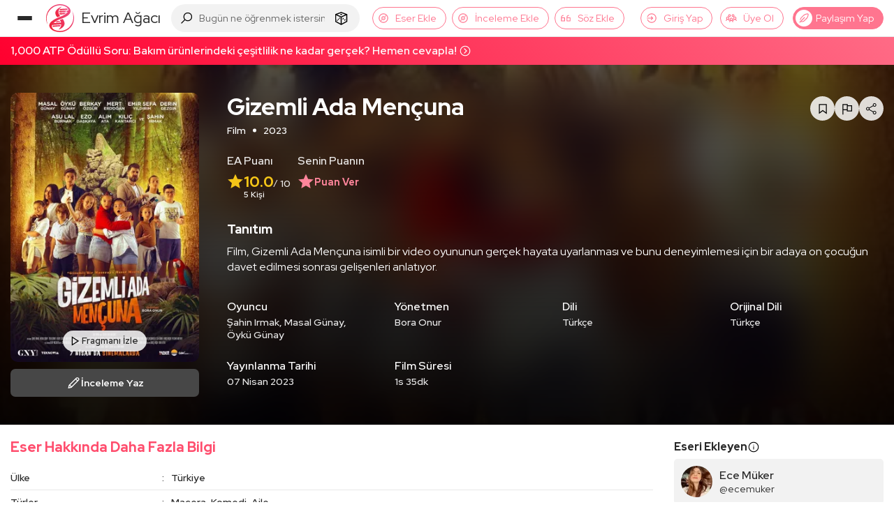

--- FILE ---
content_type: text/html; charset=UTF-8
request_url: https://evrimagaci.org/eser/gizemli-ada-mencuna-4325
body_size: 52379
content:
<!doctype html>
<html class="no-js" lang="tr">
<head>
      <meta charset="utf-8">
  <meta http-equiv="x-ua-compatible" content="ie=edge">
  <meta name="viewport"
        content="width=device-width, initial-scale=1, minimum-scale=1, maximum-scale=1, user-scalable=0, viewport-fit=cover">
  <title>Gizemli Ada Mençuna (Film) - Evrim Ağacı</title>
  <meta name="description" content="Film, Gizemli Ada Mençuna isimli bir video oyununun gerçek hayata uyarlanması ve bunu deneyimlemesi için bir adaya on çocuğun davet"/>
  
  <link rel="preconnect" href="https://thumbor.evrimagaci.org" crossorigin>
  <link rel="dns-prefetch" href="https://mc.yandex.ru">
  <link rel="dns-prefetch" href="https://www.googletagmanager.com" crossorigin>
      <link rel="dns-prefetch" href="https://static.virgul.com" crossorigin>
    
  <link rel="preload" href="/public/fonts/redhatdisplay-italic-latin-ext.woff2" as="font"
        type="font/woff2" crossorigin>
  <link rel="preload" href="/public/fonts/redhatdisplay-italic-latin.woff2" as="font"
        type="font/woff2" crossorigin>
  <link rel="preload" href="/public/fonts/redhatdisplay-normal-latin-ext.woff2" as="font"
        type="font/woff2" crossorigin>
  <link rel="preload" href="/public/fonts/redhatdisplay-normal-latin.woff2" as="font"
        type="font/woff2" crossorigin>

  
  <meta name="google-site-verification" content="Tcg4zXyANfgpT7caz9CbSI34Bjoj8gj5qGzC35TE5jw"/>
  <meta name="Petal-Search-site-verification" content="fec423d8e0"/>
  <meta name="msvalidate.01" content="102129A50E0EBD0803BA31D0D667889E"/>
  <meta name="p:domain_verify" content="a16ab1156eb4e0da202f8427f47b925b"/>
  <meta property="fb:app_id" content="2028438607415636"/>
  <meta property="fb:admins" content="756080120"/>
  <meta property="fb:admins" content="100002279656706"/>
  <meta property="fb:pages" content="163940083664075"/>
  <meta name="twitter:card" content="summary_large_image"/>
  <meta name="twitter:site" content="@evrimagaci"/>
  <meta name="twitter:creator" content="@evrimagaci"/>
  <meta name="twitter:title" content="Gizemli Ada Mençuna (Film) - Evrim Ağacı"/>
  <meta name="twitter:description" content="Film, Gizemli Ada Mençuna isimli bir video oyununun gerçek hayata uyarlanması ve bunu deneyimlemesi için bir adaya on çocuğun davet">
  <meta name="twitter:image"
        content="https://thumbor.evrimagaci.org/XRaLVJrZYq107uqRKNIHtosAMqg=/filters:format(webp)/old%2Fmi_media%2F324f8bb43f0d0a8a71fa993a28dbd32f.jpeg">
    <meta property="og:site_name" content="Evrim Ağacı">
  <meta property="og:url" content="https://evrimagaci.org/eser/gizemli-ada-mencuna-4325">
  <meta property="og:image"
        content="https://thumbor.evrimagaci.org/XRaLVJrZYq107uqRKNIHtosAMqg=/filters:format(webp)/old%2Fmi_media%2F324f8bb43f0d0a8a71fa993a28dbd32f.jpeg">
  <meta property="og:title" content="Gizemli Ada Mençuna (Film) - Evrim Ağacı">
  <meta property="og:description" content="Film, Gizemli Ada Mençuna isimli bir video oyununun gerçek hayata uyarlanması ve bunu deneyimlemesi için bir adaya on çocuğun davet">

  <link rel="canonical" href="https://evrimagaci.org/eser/gizemli-ada-mencuna-4325">
  
      <link rel="alternate" type="application/rss+xml" title="Evrim Ağacı"
          href="https://evrimagaci.org/rss.xml"/>
  
  <meta name="mobile-web-app-capable" content="yes">
  <meta name="thumbnail"
        content="https://thumbor.evrimagaci.org/XRaLVJrZYq107uqRKNIHtosAMqg=/filters:format(webp)/old%2Fmi_media%2F324f8bb43f0d0a8a71fa993a28dbd32f.jpeg">
  <link rel="image_src"
        href="https://thumbor.evrimagaci.org/XRaLVJrZYq107uqRKNIHtosAMqg=/filters:format(webp)/old%2Fmi_media%2F324f8bb43f0d0a8a71fa993a28dbd32f.jpeg"/>
  <link rel="apple-touch-icon" sizes="180x180"
        href="https://thumbor.evrimagaci.org/Izk9gFEfAhQHR-Zrwl8uJQvyidQ=/filters:format(webp)/evrimagaci.org%2Fpublic%2Fimages%2Flogo%2Fcircle%2F180.png">
  <link rel="shortcut icon" href="/favicon.ico"/>
  <link rel="icon" type="image/png" sizes="192x192"
        href="https://thumbor.evrimagaci.org/wxgqzFz6Vgwg7r3_ne6vxggOIBs=/filters:format(webp)/evrimagaci.org%2Fpublic%2Fimages%2Flogo%2Fcircle%2F192.png">
  <link rel="icon" type="image/png" sizes="32x32"
        href="https://thumbor.evrimagaci.org/bAXJKSlXt22tbgCR7M0OItiKIbM=/filters:format(webp)/evrimagaci.org%2Fpublic%2Fimages%2Flogo%2Fcircle%2F32.png">
  <meta name="msapplication-TileImage"
        content="https://thumbor.evrimagaci.org/-sxNX1QKOt-11M5lyIOO0arvDdw=/filters:format(webp)/evrimagaci.org%2Fpublic%2Fimages%2Flogo%2Fcircle%2F144.png">
  <meta name="msapplication-TileColor" content="#ffffff">
  <meta name="theme-color" content="#ffffff">
  <meta name="view-transition" content="same-origin">
  <link rel="manifest" href="/public/manifest.json"/>
  
  <link rel="stylesheet"
        href="https://evrimagaci.org/public/dist/vendor.bundle.css?v=10200">
  <link rel="stylesheet"
        href="https://evrimagaci.org/public/dist/app.bundle.css?v=10200">
      <meta id="dark-mode-css-meta"
          data-href="https://evrimagaci.org/public/dist/darkmode.bundle.css?v=10200">
      <style>
      body {
          margin: 0;
          font-family: 'Red Hat Display', sans-serif;
          font-size: 16px;
          line-height: 24px;
          font-weight: 400;
      }

      /* Prevent side menu layout shift on page load */
      .side-menu {
          width: 240px;
          flex: none;
          margin-right: 20px;

          @media only screen and (max-width: 991px) {
              margin-right: 0;
          }
      }

      @media only screen and (min-width: 991px) {
          .mars-page {
              display: flex;
              justify-content: center;
          }

          .mars-page .feed-deimos {
              display: flex;
              flex-wrap: nowrap;
          }
      }

      body::-webkit-scrollbar {
          height: 0;
      }

        </style>

    
    <script>
    const shouldApplyDarkVars = (function () {
      // Forced dark mode
      if (document.cookie && document.cookie.indexOf('night_mode=1') !== -1) {
        return true;
      }

      // Auto-by-time mode: dark between 19:00-07:00
      if (document.cookie && document.cookie.indexOf('night_mode=3') !== -1) {
        const hour = new Date().getHours();
        return hour >= 19 || hour < 7;
      }

      // Auto mode (cookie='2') or no cookie (default) - check system preference
      const hasAutoCookie = document.cookie && document.cookie.indexOf('night_mode=2') !== -1;
      const hasNoCookie = !document.cookie || document.cookie.indexOf('night_mode') === -1;

      if (hasAutoCookie || hasNoCookie) {
        return window.matchMedia && window.matchMedia('(prefers-color-scheme: dark)').matches;
      }

      // Light mode (cookie='0') or unknown
      return false;
    })();

    if (shouldApplyDarkVars) {
      const s = document.documentElement.style;
      s.setProperty('--bg-color-ground', '0, 0%, 7%');
      s.setProperty('--bg-color-1st-layer', '0, 0%, 12%');
      s.setProperty('--bg-color-2nd-layer', '0, 0%, 22%');
      s.setProperty('--bg-color-3rd-layer', '0, 0%, 27%');
      s.setProperty('--text-color', '360, 100%, 100%');
      s.setProperty('--link-color', '206, 14%, 59%');
      s.setProperty('--link-hover-color', '206, 110%, 40%');
    }
    window.isPwa = (window.matchMedia && window.matchMedia('(display-mode: standalone)').matches)
        || (navigator && navigator.standalone);

    window.eaEnv = 'live';
    window.eaJsVersion = 10200;
        window.eaUserId = 0;
    window.eaNotificationCount = 0;
        
    window.eaUserCharLimit = 420;
    window.eaRewardedAdsKey = '';
    window.eaTypesenseKey = 'DVegPmkUItT7dl0lfI7Tls4Aix0wHGA4';
    window.isWebview = (function() {
      const ua = navigator.userAgent.toLowerCase();
      return ua.indexOf('evrimagaciapp') !== -1;
    })();

    window.metricaId = 54217711;
    window.metricaId2 = 54288591;

    window.yme = function (p1, p2, p3, p4) {
      if (typeof window.ym === 'function') {
        window.ym(p1, p2, p3, p4);
      }
    };

    window.eaBaseURL = 'https://evrimagaci.org/';
    window.eaPublicURL = 'https://evrimagaci.org/public';
    window.eaJsPath = 'https://evrimagaci.org/public/js';
    window.eaCssPath = 'https://evrimagaci.org/public/css';
    window.eaDistPath = 'https://evrimagaci.org/public/dist';
  </script>
  <script type="text/javascript" async
          src="https://www.googletagmanager.com/gtag/js?id=G-7B41WXDP2G"></script>
  <script>
    window.dataLayer = window.dataLayer || [];

    function gtag() {
      dataLayer.push(arguments);
    }

    if (window.eaUserId > 0) {
      gtag('set', {'user_id': window.eaUserId});
    }

    gtag('js', new Date());

    gtag('config', 'G-7B41WXDP2G', {'custom_map': {'dimension1': 'is_pwa'}});
    if (isPwa) {
      gtag('event', 'is_pwa_dimension', {'is_pwa': true, 'non_interaction': true});
    }
  </script>
  <script>
    (function (m, e, t, r, i, k, a) {
      m[i] = m[i] || function () {
        (m[i].a = m[i].a || []).push(arguments)
      };
      m[i].l = 1 * new Date();
      k = e.createElement(t), a = e.getElementsByTagName(
          t)[0], k.async = 1, k.src = r, a.parentNode.insertBefore(k, a)
    })
    (window, document, "script", "https://mc.yandex.ru/metrika/tag.js", "ym");

    let yaParams = {};
    let yaUserParams = {};
    if (window.eaUserId) {
      yaUserParams.UserID = window.eaUserId;
    }
    yaUserParams.is_supporter = window.eaUserS ? 1 : 0;
    if (isPwa) {
      yaParams.isPwa = true;
    }
    window.ym(window.metricaId, "init", {
      clickmap: false,
      trackLinks: true,
      accurateTrackBounce: true,
      webvisor: false,
      params: yaParams,
      userParams: yaUserParams
    });
  </script>
  <noscript>
    <div>
      <img src="https://mc.yandex.ru/watch/54217711"
           height="1" width="1" style="position:absolute; left:-9999px;" alt=""/>
  </noscript>

</head>
<body>

<div class="site-overlay"></div>
<header   class="feed-side-active" >
  <div class="ea-container">
    <div class="hamburger-menu"><span></span></div>
    <a href="https://evrimagaci.org/" class="logo">
      <img src="https://evrimagaci.org/public/images/logo/v3.svg" width="40" height="40"
           alt="Evrim Ağacı Logo">
      <span class="title">
        Evrim Ağacı
        
      </span>
    </a>
    <div class="center">
  <div class="search-container" data-ea-module="search">
    <div class="search-mobile-head">
      <div class="head-title">Keşfedin, Öğrenin ve Paylaşın</div>
      <div class="head-sub-title">Evrim Ağacı'nda Aradığın Her Şeye Ulaşabilirsin!</div>
      <div class="search-close">
          <svg fill="#000000" class="eacon eac-times-solid" width="18"  height="18" xmlns="http://www.w3.org/2000/svg" viewBox="0 0 32 32"><path d="M7.219 5.781L5.78 7.22 14.563 16 5.78 24.781 7.22 26.22 16 17.437l8.781 8.782 1.438-1.438L17.437 16l8.782-8.781L24.78 5.78 16 14.563z"/></svg>      </div>
    </div>
    <div class="search-input-wrapper">
      <div class="search-icon">
          <svg fill="#000000" class="eacon eac-search-solid" width="18"  height="18" xmlns="http://www.w3.org/2000/svg" viewBox="0 0 32 32"><path d="M19 3C13.488 3 9 7.488 9 13c0 2.395.84 4.59 2.25 6.313L3.281 27.28 4.72 28.72l7.968-7.969A9.922 9.922 0 0 0 19 23c5.512 0 10-4.488 10-10S24.512 3 19 3zm0 2c4.43 0 8 3.57 8 8s-3.57 8-8 8-8-3.57-8-8 3.57-8 8-8z"/></svg>      </div>
      <input type="text" class="search-input" tabindex="-1"
             placeholder="Bugün ne öğrenmek istersin?">
      <div class="search-clear">
          <svg fill="#000000" class="eacon eac-plus-solid" width="18"  height="18" xmlns="http://www.w3.org/2000/svg" viewBox="0 0 32 32"><path d="M15 5v10H5v2h10v10h2V17h10v-2H17V5z"/></svg>      </div>
      <a href="https://evrimagaci.org/rastgele" class="random-btn">
          <svg fill="#000000" class="eacon eac-dice-d6-solid" width="18"  height="18" xmlns="http://www.w3.org/2000/svg" viewBox="0 0 32 32"><path d="M16 2.938L4.656 7.061 4 7.313v15.282l.531.281 11 6 .469.25.469-.25 11-6 .531-.281V7.312l-.656-.25zm0 2.124l8.375 3.032L16 11.906 7.625 8.094zM16 7c-1.105 0-2 .45-2 1s.895 1 2 1 2-.45 2-1-.895-1-2-1zM6 9.531l9 4.094v12.688l-9-4.907zm20 0v11.875l-9 4.907V13.624zM12.656 14c-.37 0-.656.355-.656.875 0 .668.355 1.36.875 1.656.148.074.32.063.469.063.222 0 .351-.07.5-.219.074-.148.156-.36.156-.656 0-.668-.45-1.36-.969-1.656-.148-.075-.226-.063-.375-.063zm7.375 1a.946.946 0 0 0-.25.094c-.61.261-1.125 1.125-1.125 1.906 0 .262-.02.512.157.688.175.175.363.28.625.28.175 0 .355-.007.53-.093.61-.348 1.032-1.148 1.032-1.844 0-.61-.258-1.031-.781-1.031-.043 0-.114-.012-.188 0zm-9.906 1.281c-.371 0-.656.356-.656.875 0 .668.355 1.328.875 1.625.148.074.289.094.437.094.223 0 .383-.07.531-.219.075-.148.157-.39.157-.687 0-.668-.45-1.328-.969-1.625-.148-.074-.227-.063-.375-.063zm13.406 1.157c-.074.011-.164.019-.25.062-.61.262-1.125 1.156-1.125 1.938 0 .261.012.511.188.687.176.176.332.25.593.25.176 0 .356.023.532-.063.61-.347 1.031-1.148 1.031-1.843 0-.61-.258-1.032-.781-1.032-.043 0-.114-.011-.188 0zm-15.875.968c-.37 0-.656.356-.656.875 0 .668.355 1.36.875 1.657.148.074.32.062.469.062.222 0 .351-.07.5-.219.074-.148.156-.36.156-.656 0-.668-.45-1.36-.969-1.656-.148-.074-.226-.063-.375-.063z"/></svg>      </a>
      <div class="search-btn">
          <svg fill="#000000" class="eacon eac-arrow-right-solid" width="18"  height="18" xmlns="http://www.w3.org/2000/svg" viewBox="0 0 32 32"><path d="M18.719 6.781L17.28 8.22 24.063 15H4v2h20.063l-6.782 6.781 1.438 1.438 8.5-8.5.687-.719-.687-.719z"/></svg>      </div>
    </div>
    <div class="search-result-wrapper">
      <div class="search-result">
        <div class="search-tabs">
          <div class="search-tab-heads">
            <div class="tab-list"></div>
          </div>
          <div class="search-tab-contents"></div>
        </div>
      </div>
      <div class="search-mega-nav">
        <div class="nav-column">
          <div class="column-title">EA Akademi</div>
          <div class="nav-list">
            <a href="https://evrimagaci.org/makale">
              <div class="nav-icon">
                  <svg fill="#000000" class="eacon eac-book-reader-solid" width="18"  height="18" xmlns="http://www.w3.org/2000/svg" viewBox="0 0 32 32"><path d="M16 4c-3.3 0-6 2.7-6 6 0 1.008.246 1.945.688 2.781C8.863 12.336 6.64 12 4 12H2.719l3.5 14H7c3.406 0 5.5.488 6.719.938.61.226.996.449 1.219.593.222.145.25.157.25.157l.28.312h1.063l.282-.313s.027-.011.25-.156c.222-.144.609-.367 1.218-.593C19.5 26.488 21.594 26 25 26h.781l3.5-14H28c-2.629 0-4.848.316-6.656.75.43-.824.656-1.758.656-2.75 0-3.3-2.7-6-6-6zm0 2c2.223 0 4 1.777 4 4s-1.777 4-4 4-4-1.777-4-4 1.777-4 4-4zM5.312 14.125c3.11.152 5.649.691 7.313 1.313 1.34.5 2 .886 2.375 1.124v8.75c-.18-.082-.344-.167-.563-.25-1.351-.5-3.57-.921-6.656-1zm21.375 0l-2.468 9.938c-3.086.078-5.305.5-6.657 1-.218.082-.382.167-.562.25v-8.75c.375-.243 1.031-.633 2.344-1.125 1.652-.622 4.195-1.16 7.343-1.313z"/></svg>              </div>
              <div class="nav-content">
                <div class="nav-title">Son Makaleler</div>
                <div class="nav-sum">
                  Son makalelerimizi keşfedin, ilginizi çekecek güncel konular ve yeni fikirlerle
                  buluşun!
                </div>
              </div>
            </a>
            <a href="https://evrimagaci.org/akademi">
              <div class="nav-icon">
                  <svg fill="#000000" class="eacon eac-graduation-cap-solid" width="18"  height="18" xmlns="http://www.w3.org/2000/svg" viewBox="0 0 32 32"><path d="M16 4.875l-.469.25-13.5 7L.312 13 2 13.844v8.437c-.598.348-1 .98-1 1.719a1.999 1.999 0 1 0 4 0c0-.738-.402-1.371-1-1.719v-7.406l2 1.031V21c0 .441.203.84.438 1.094.234.254.519.406.812.562.59.309 1.29.528 2.156.719 1.735.387 4.047.625 6.594.625 2.547 0 4.86-.238 6.594-.625.867-.191 1.566-.41 2.156-.719.293-.156.578-.308.813-.562A1.66 1.66 0 0 0 26 21v-5.094l3.969-2.031L31.687 13l-1.718-.875-13.5-7zm0 2.25L27.313 13l-1.782.906a2.965 2.965 0 0 0-.781-.562c-.586-.309-1.29-.528-2.156-.719C20.864 12.238 18.559 12 16 12s-4.863.238-6.594.625c-.867.191-1.57.41-2.156.719a2.965 2.965 0 0 0-.781.562L4.687 13zM16 14c2.441 0 4.637.223 6.156.563.758.167 1.367.363 1.688.53.101.055.117.095.156.126v3.812c-.418-.152-.875-.289-1.406-.406C20.859 18.238 18.547 18 16 18c-2.547 0-4.86.238-6.594.625-.531.117-.988.254-1.406.406V15.22c.04-.031.055-.07.156-.125.32-.168.93-.364 1.688-.531C11.364 14.223 13.559 14 16 14zm0 6c2.426 0 4.633.223 6.156.563a7.17 7.17 0 0 1 1.375.437 7.17 7.17 0 0 1-1.375.438c-1.523.34-3.73.562-6.156.562-2.426 0-4.633-.223-6.156-.563A7.17 7.17 0 0 1 8.469 21a7.17 7.17 0 0 1 1.375-.438C11.367 20.223 13.574 20 16 20z"/></svg>              </div>
              <div class="nav-content">
                <div class="nav-title">EA Akademi</div>
                <div class="nav-sum">
                  Bilimi öğrenmeye nereden başlayacağını bilemiyor musun? Buradan başla!
                </div>
              </div>
            </a>
            <a href="https://evrimagaci.org/soru-cevap">
              <div class="nav-icon">
                  <svg fill="#000000" class="eacon eac-question-solid" width="18"  height="18" xmlns="http://www.w3.org/2000/svg" viewBox="0 0 32 32"><path d="M16 4c-4.328 0-8 3.055-8 7v3h6v-3c0-.148.09-.363.438-.594.347-.23.914-.406 1.562-.406.652 0 1.219.176 1.563.406.343.23.437.43.437.594 0 .578-.188.98-.563 1.438-.375.457-.957.93-1.593 1.468C14.566 14.988 13 16.496 13 19v1h6v-1c0-.34.125-.578.5-.969.375-.39.996-.851 1.656-1.406C22.476 15.515 24 13.816 24 11c0-3.91-3.664-7-8-7zm0 2c3.395 0 6 2.367 6 5 0 2.145-.977 3.102-2.156 4.094-.59.496-1.219.98-1.782 1.562-.347.36-.617.828-.812 1.344h-1.938c.313-1.012.922-1.781 1.844-2.563.614-.515 1.282-1.054 1.844-1.75.563-.695 1-1.605 1-2.687 0-.96-.57-1.758-1.313-2.25C17.945 8.258 17.005 8 16 8c-1.008 0-1.95.258-2.688.75C12.575 9.242 12 10.043 12 11v1h-2v-1c0-2.684 2.598-5 6-5zm-3 16v6h6v-6zm2 2h2v2h-2z"/></svg>              </div>
              <div class="nav-content">
                <div class="nav-title">Soru & Cevap</div>
                <div class="nav-sum">Soru sor, cevap ver, bilimseverlerle birlikte öğren!</div>
              </div>
            </a>
            <a href="https://evrimagaci.org/podcast">
              <div class="nav-icon">
                  <svg fill="#000000" class="eacon eac-podcast-solid" width="18"  height="18" xmlns="http://www.w3.org/2000/svg" viewBox="0 0 32 32"><path d="M16.5 3C10.159 3 5 8.159 5 14.5c0 4.649 2.779 8.654 6.758 10.465a30.38 30.38 0 0 1-.238-2.39C8.813 20.897 7 17.91 7 14.5 7 9.262 11.262 5 16.5 5S26 9.262 26 14.5c0 3.411-1.813 6.398-4.52 8.074a30.427 30.427 0 0 1-.238 2.39C25.222 23.155 28 19.15 28 14.5 28 8.159 22.841 3 16.5 3zm0 4C12.364 7 9 10.364 9 14.5a7.487 7.487 0 0 0 2.795 5.832 4.098 4.098 0 0 1 1.143-1.65A5.488 5.488 0 0 1 11 14.5c0-3.032 2.468-5.5 5.5-5.5s5.5 2.468 5.5 5.5a5.488 5.488 0 0 1-1.938 4.182 4.075 4.075 0 0 1 1.143 1.65A7.487 7.487 0 0 0 24 14.5c0-4.136-3.364-7.5-7.5-7.5zm0 4c-1.93 0-3.5 1.57-3.5 3.5s1.57 3.5 3.5 3.5 3.5-1.57 3.5-3.5-1.57-3.5-3.5-3.5zm0 2c.827 0 1.5.673 1.5 1.5s-.673 1.5-1.5 1.5-1.5-.673-1.5-1.5.673-1.5 1.5-1.5zm0 6c-3.159 0-3.5 2.076-3.5 2.969 0 1.644.537 4.95.83 6.205.13.55.648 1.826 2.67 1.826s2.54-1.276 2.67-1.826c.293-1.253.83-4.561.83-6.205 0-.893-.341-2.969-3.5-2.969zm0 2c1.5 0 1.5.56 1.5.969 0 1.335-.47 4.43-.777 5.748-.025.105-.067.283-.723.283-.656 0-.698-.177-.723-.281-.306-1.314-.777-4.414-.777-5.75 0-.41 0-.969 1.5-.969z"/></svg>              </div>
              <div class="nav-content">
                <div class="nav-title">Podcastler</div>
                <div class="nav-sum">
                  Makalelerimizi, ses sanatçıları ve yarı-profesyonel seslendirmenlerin sesinden
                  dinle!
                </div>
              </div>
            </a>
          </div>
        </div>

        <div class="nav-column">
          <div class="column-title">Sosyal</div>
          <div class="nav-list">
            <a href="https://evrimagaci.org/sosyal">
              <div class="nav-icon">
                  <svg fill="#000000" class="eacon eac-bee-hive" width="18"  height="18" height="512pt" preserveAspectRatio="xMidYMid meet" viewBox="0 0 512 512" width="512pt" xmlns="http://www.w3.org/2000/svg"><g transform="matrix(.1 0 0 -.1 0 512)"><path d="m1800 4707c-173-93-720-415-737-434l-23-24v-407l-1-407-332-190c-182-104-344-202-359-217l-28-26v-440c0-413 1-441 18-463 11-12 171-111 358-218l339-196 5-412c4-356 7-414 21-428 8-9 179-111 380-227 283-164 372-211 399-211 28 0 107 41 374 196 187 108 343 197 347 197 3 0 159-88 345-197 263-152 347-196 374-196 28 0 112 44 395 208 198 114 369 216 380 227 19 18 20 35 25 430l5 412 335 193c184 106 345 205 357 219l23 25v440 441l-27 26c-16 15-177 113-360 217l-332 190-1 407v407l-22 24c-13 14-185 118-383 233-283 163-367 207-395 207-27 0-111-44-374-196-186-109-342-197-345-197-4 0-160 88-346 196-186 107-350 197-364 200s-37-1-51-9zm366-348 314-182-2-371-3-371-317-183-317-183-318 183-318 184-3 370-2 371 312 181c172 99 319 181 326 181 8 1 155-81 328-180zm1440 0 314-182-2-371-3-371-317-183-317-183-318 183-318 184-3 370-2 371 312 181c172 99 319 181 326 181 8 1 155-81 328-180zm-2170-1243 319-184v-372-373l-317-183-317-184-318 184-318 184v372 371l315 184c173 100 316 183 316 184 1 1 145-82 320-183zm1440 0 319-184v-372-373l-317-183-317-184-318 184-318 184v372 371l315 184c173 100 316 183 316 184 1 1 145-82 320-183zm1440 0 319-184v-372-373l-317-183-317-183-318 183-318 184v372 371l315 184c173 100 316 183 316 184 1 1 145-82 320-183zm-2156-1249 315-182 3-371 2-371-314-182c-173-99-319-181-325-181-7 0-153 82-326 182l-315 181 2 371 3 370 315 183c173 100 317 182 320 182s147-82 320-182zm1440 0 315-182 3-371 2-371-314-182c-173-99-319-181-325-181-7 0-153 82-326 182l-315 181 2 371 3 370 315 183c173 100 317 182 320 182s147-82 320-182z"/><path d="m2065 4245c-26-25-32-63-15-95 5-10 48-40 95-67l85-48v-103c0-101 1-104 29-133 16-16 37-29 46-29 21 0 57 19 72 39s18 283 3 311c-14 25-234 150-265 150-14 0-37-11-50-25z"/><path d="m3505 4245c-26-25-32-63-15-95 5-10 48-40 95-67l85-48v-103c0-101 1-104 29-133 16-16 37-29 46-29 21 0 57 19 72 39s18 283 3 311c-14 25-234 150-265 150-14 0-37-11-50-25z"/><path d="m1341 2994c-26-33-27-78-3-102 11-11 53-38 95-62l77-44v-102c0-87 3-105 21-128 29-37 89-37 118 0 19 24 21 40 21 166 0 165 7 154-147 241-115 65-151 71-182 31z"/><path d="m2781 2994c-26-33-27-78-3-102 11-11 53-38 95-62l77-44v-102c0-87 3-105 21-128 29-37 89-37 118 0 19 24 21 40 21 166 0 165 7 154-147 241-115 65-151 71-182 31z"/><path d="m4221 2994c-26-33-27-78-3-102 11-11 53-38 95-62l77-44v-102c0-87 3-105 21-128 29-37 89-37 118 0 19 24 21 40 21 166 0 165 7 154-147 241-115 65-151 71-182 31z"/><path d="m2100 1773c-34-12-60-47-60-79 0-38 27-64 124-118l66-37v-105c0-98 2-107 25-129 32-33 78-33 110 0 24 23 25 29 25 164 0 167 3 162-141 244-103 59-126 68-149 60z"/><path d="m3540 1773c-34-12-60-47-60-79 0-38 27-64 124-118l66-37v-105c0-98 2-107 25-129 32-33 78-33 110 0 24 23 25 29 25 164 0 167 3 162-141 244-103 59-126 68-149 60z"/></g></svg>              </div>
              <div class="nav-content">
                <div class="nav-title">Sosyal</div>
                <div class="nav-sum">
                  Aklından geçenleri, öğrendiklerini, önerilerini Türkiye'deki bilimseverlerle
                  paylaş!
                </div>
              </div>
            </a>
            <a href="https://evrimagaci.org/etkinlik-ilan">
              <div class="nav-icon">
                  <svg fill="#000000" class="eacon eac-calendar" width="18"  height="18" xmlns="http://www.w3.org/2000/svg" viewBox="0 0 32 32"><path d="M9 4v1H5v22h22V5h-4V4h-2v1H11V4zM7 7h2v1h2V7h10v1h2V7h2v2H7zm0 4h18v14H7zm6 2v2h2v-2zm4 0v2h2v-2zm4 0v2h2v-2zM9 17v2h2v-2zm4 0v2h2v-2zm4 0v2h2v-2zm4 0v2h2v-2zM9 21v2h2v-2zm4 0v2h2v-2zm4 0v2h2v-2z"/></svg>              </div>
              <div class="nav-content">
                <div class="nav-title">Pano</div>
                <div class="nav-sum">
                  Etkinlik mi düzenliyorsun? Bir ilanın mı var? Bilimseverlere duyur, katılımcı
                  topla!
                </div>
              </div>
            </a>
            <a href="https://evrimagaci.org/eserler">
              <div class="nav-icon">
                  <svg fill="#000000" class="eacon eac-record-vinyl-solid" width="18"  height="18" xmlns="http://www.w3.org/2000/svg" viewBox="0 0 32 32"><path d="M16 4C9.383 4 4 9.383 4 16s5.383 12 12 12 12-5.383 12-12S22.617 4 16 4zm0 2c5.535 0 10 4.465 10 10s-4.465 10-10 10S6 21.535 6 16 10.465 6 16 6zm5.531 3.063l-1.906 1.874 1.438 1.438 1.875-1.906zM16 11c-2.75 0-5 2.25-5 5s2.25 5 5 5 5-2.25 5-5-2.25-5-5-5zm0 2c1.668 0 3 1.332 3 3s-1.332 3-3 3-3-1.332-3-3 1.332-3 3-3zm0 2c-.55 0-1 .45-1 1s.45 1 1 1 1-.45 1-1-.45-1-1-1zm-5.063 4.625l-1.874 1.906 1.406 1.407 1.906-1.875z"/></svg>              </div>
              <div class="nav-content">
                <div class="nav-title">Eser</div>
                <div class="nav-sum">
                  İnsan zihninin yazıya ve ekrana dökülmüş halini kategorize ettiğimiz projemize
                  katkı sağla!
                </div>
              </div>
            </a>
            <a href="https://evrimagaci.org/doga-gozlemleri">
              <div class="nav-icon">
                  <svg fill="#000000" class="eacon eac-binoculars-solid" width="18"  height="18" xmlns="http://www.w3.org/2000/svg" viewBox="0 0 32 32"><path d="M11 5C9.031 5 7.46 6.441 7.125 8.313c-1.89.476-3.531 1.707-4.25 3.656h-.031L.719 17.938A6.955 6.955 0 0 0 0 21c0 3.855 3.145 7 7 7 3.473 0 6.367-2.55 6.906-5.875A2.983 2.983 0 0 0 16 23c.813 0 1.55-.34 2.094-.875C18.633 25.449 21.527 28 25 28c3.855 0 7-3.145 7-7 0-.973-.2-1.906-.563-2.75l-2.28-6.375-.032-.031v-.031c-.73-1.774-2.348-3.012-4.25-3.5C24.539 6.44 22.969 5 21 5c-1.855 0-3.363 1.285-3.813 3h-2.375C14.364 6.285 12.855 5 11 5zm0 2c1.191 0 2 .809 2 2v1h6V9c0-1.191.809-2 2-2 1.191 0 2 .809 2 2v.906l.906.094c1.485.156 2.766 1.191 3.344 2.531.008.02.023.043.031.063l.75 2.125A6.94 6.94 0 0 0 25 14c-2.926 0-5.426 1.816-6.469 4.375A3.013 3.013 0 0 0 16 17c-1.05 0-1.996.543-2.531 1.375C12.426 15.816 9.926 14 7 14c-1.07 0-2.09.254-3 .688l.75-2.032v-.031C5.332 11.078 6.559 10.16 8.094 10L9 9.906V9c0-1.191.809-2 2-2zm-4 9c2.773 0 5 2.227 5 5s-2.227 5-5 5-5-2.227-5-5c0-.707.176-1.36.438-1.969.015-.039.015-.086.03-.125A4.977 4.977 0 0 1 7 16zm18 0c2.773 0 5 2.227 5 5s-2.227 5-5 5-5-2.227-5-5 2.227-5 5-5zm-9 3c.563 0 1 .438 1 1 0 .563-.438 1-1 1-.563 0-1-.438-1-1 0-.563.438-1 1-1z"/></svg>              </div>
              <div class="nav-content">
                <div class="nav-title">Doğa Gözlemleri</div>
                <div class="nav-sum">
                  Etrafımız birbirinden harika canlılarla dolu; ama onları çoğu zaman görmezden
                  geliyoruz. Buna son verdik!
                </div>
              </div>
            </a>
          </div>
        </div>

        <div class="nav-column">
          <div class="column-title">Bilimsel Veritabanı</div>
          <div class="nav-list">
            <a href="https://evrimagaci.org/yasam-agaci">
              <div class="nav-icon">
                  <svg fill="#000000" class="eacon eac-pagelines" width="18"  height="18" xmlns="http://www.w3.org/2000/svg" viewBox="0 0 32 32"><path d="M15.094 4s-1.207 1.664-.844 4.281c.277 1.98 1.93 3.223 2.844 3.75.031.953.008 1.926-.094 2.906-.46-1.124-1.492-3.093-3.406-3.78-1.86-.673-4.219.187-4.219.187.316 2.316 1.836 4.117 4.313 4.562 1.585.285 2.644.102 3.187-.031-.25 1.672-.71 3.324-1.375 4.813-.36-1.106-1.512-3.368-4.844-3.75-1.957-.223-3.812 1-3.812 1s1.191 4.28 5.031 4.28c1.559 0 2.59-.355 3.188-.624-.032.062-.06.125-.094.187-1.707 3.082-4.41 5.219-8.5 5.219v1c4.445 0 7.543-2.441 9.375-5.75.113-.203.207-.414.312-.625.274.207 1.758 1.25 4.688 1.25 3.238 0 4.687-3.656 4.687-3.656s-1.617-1.344-4.093-1.344c-2.344 0-4.098 1.867-4.907 2.938a19.58 19.58 0 0 0 1.344-4.782c.176.035 3.52.637 5.406-1.281 1.938-1.969 1.625-3.781 1.625-3.781s-3.258-.465-5.031 1.156c-1.117 1.023-1.707 2.723-1.938 3.5.176-1.328.215-2.652.157-3.938a6.783 6.783 0 0 0 .843-3.25C18.938 5.242 15.095 4 15.095 4z"/></svg>              </div>
              <div class="nav-content">
                <div class="nav-title">Yaşam Ağacı</div>
                <div class="nav-sum">
                  Canlılığı tanımanın en iyi yolu, akrabalık ilişkilerini anlamak. Projemizi gezmeye
                  başla!
                </div>
              </div>
            </a>

            <a href="https://evrimagaci.org/kategori/gerceklik-analizi-arastirmalari-2415">
              <div class="nav-icon">
                  <svg fill="#000000" class="eacon eac-paste-solid" width="18"  height="18" xmlns="http://www.w3.org/2000/svg" viewBox="0 0 32 32"><path d="M15 3c-1.258 0-2.152.89-2.594 2H5v23h8v2h14V14h-2V5h-7.406C17.152 3.89 16.258 3 15 3zm0 2c.555 0 1 .445 1 1v1h3v2h-8V7h3V6c0-.555.445-1 1-1zM7 7h2v4h12V7h2v7H13v12H7zm8 9h10v12H15z"/></svg>              </div>
              <div class="nav-content">
                <div class="nav-title">Gerçeklik Analizi</div>
                <div class="nav-sum">
                  Sahte olanla gerçeği birbirinden ayırmak istiyorsan veya aklına takılanlar varsa,
                  bu projemizi inceleyebilirsin.
                </div>
              </div>
            </a>

            <a href="https://evrimagaci.org/sozluk">
              <div class="nav-icon">
                  <svg fill="#000000" class="eacon eac-book-solid" width="18"  height="18" xmlns="http://www.w3.org/2000/svg" viewBox="0 0 32 32"><path d="M9 4C7.355 4 6 5.355 6 7v18c0 1.645 1.355 3 3 3h17V4zm0 2h15v16H9a2.95 2.95 0 0 0-1 .188V7c0-.566.434-1 1-1zm2 3v2h11V9zM9 24h15v2H9c-.566 0-1-.434-1-1 0-.566.434-1 1-1z"/></svg>              </div>
              <div class="nav-content">
                <div class="nav-title">Bilim Sözlüğü</div>
                <div class="nav-sum">
                  Bilimin dili ve terminolojisi ilk etapta zor gelebilir. Bilim Sözlüğü, bu sorunu
                  kökünden çözüyor!
                </div>
              </div>
            </a>

            <a href="https://evrimagaci.org/etiket/hastalik-katalogu-12449">
              <div class="nav-icon">
                  <svg fill="#000000" class="eacon eac-pastafarianism-solid" width="18"  height="18" xmlns="http://www.w3.org/2000/svg" viewBox="0 0 32 32"><path d="M11 4C9.346 4 8 5.346 8 7c0 1.319.862 2.429 2.047 2.83.055.688.19 1.666.537 2.59-.912.478-1.71 1.048-2.324 1.68-.101.095-.19.2-.281.306-.057.067-.13.131-.182.2l.012.007c-.08.105-.15.214-.22.326-.5-.129-.765-.527-1.194-1.386C5.885 12.536 5.118 11 3 11v2c.81 0 1.07.375 1.605 1.447.42.838 1.029 2.016 2.41 2.408-.001.05-.015.095-.015.145 0 .962.355 1.833.922 2.523A1.997 1.997 0 0 1 6 21c-1.103 0-2-.897-2-2H2c0 2.206 1.794 4 4 4 1.583 0 2.942-.932 3.59-2.27.44.168.912.27 1.41.27.173 0 .338-.03.506-.05-.077.296-.142.594-.194.859C10.966 23.592 10.69 25 8 25v2c4.339 0 4.925-3.01 5.275-4.809.101-.518.182-.824.258-1.056.69.543 1.55.865 2.467.865a3.99 3.99 0 0 0 2.467-.865c.076.232.157.538.258 1.056.35 1.8.936 4.809 5.275 4.809v-2c-2.69 0-2.965-1.408-3.313-3.191a14.97 14.97 0 0 0-.195-.862c.168.022.334.053.508.053.498 0 .97-.102 1.41-.27C23.058 22.068 24.417 23 26 23c2.206 0 4-1.794 4-4h-2c0 1.103-.897 2-2 2-.92 0-1.69-.628-1.922-1.477A3.96 3.96 0 0 0 25 17c0-.05-.014-.095-.016-.145 1.382-.392 1.991-1.57 2.41-2.408C27.932 13.375 28.19 13 29 13v-2c-2.118 0-2.886 1.536-3.395 2.553-.43.86-.694 1.257-1.195 1.386a3.985 3.985 0 0 0-.219-.326l.012-.008c-.052-.068-.125-.132-.182-.199-.09-.105-.18-.21-.28-.306-.615-.632-1.413-1.202-2.325-1.68.348-.924.482-1.902.537-2.59A2.995 2.995 0 0 0 24 7c0-1.654-1.346-3-3-3s-3 1.346-3 3c0 1.283.814 2.37 1.95 2.799-.055.555-.16 1.242-.366 1.832C18.404 11.234 17.162 11 16 11s-2.405.232-3.584.629c-.205-.588-.31-1.275-.365-1.83A2.997 2.997 0 0 0 14 7c0-1.654-1.346-3-3-3zm0 2a1 1 0 1 1 0 2 1 1 0 0 1 0-2zm10 0a1 1 0 1 1 0 2 1 1 0 0 1 0-2zm-5 7c.975 0 2.027.206 3.021.545C17.821 14.235 17 15.517 17 17c0 .788.236 1.519.63 2.139A1.997 1.997 0 0 1 16 20a1.996 1.996 0 0 1-1.63-.861c.394-.62.63-1.35.63-2.139 0-1.483-.82-2.764-2.021-3.455.994-.34 2.046-.545 3.021-.545zm-5 2c1.103 0 2 .897 2 2s-.897 2-2 2-2-.897-2-2c0-.472.17-.902.445-1.244.064-.08.144-.155.217-.233A1.985 1.985 0 0 1 11 15zm10 0c.516 0 .983.201 1.338.523.073.078.153.154.217.233.274.342.445.772.445 1.244 0 1.103-.897 2-2 2s-2-.897-2-2 .897-2 2-2z"/></svg>              </div>
              <div class="nav-content">
                <div class="nav-title">Hastalık Kataloğu</div>
                <div class="nav-sum">
                  Dünya, hastalıklarla dolu bir yer. Biz, bu hastalıkları tek tek kategorize ediyor
                  ve anlatıyoruz!
                </div>
              </div>
            </a>

            <a href="https://evrimagaci.org/alintilar">
              <div class="nav-icon">
                  <svg fill="#000000" class="eacon eac-quote-left-solid" width="18"  height="18" xmlns="http://www.w3.org/2000/svg" viewBox="0 0 32 32"><path d="M10 8c-3.3 0-6 2.7-6 6v10h10V14H6c0-2.219 1.781-4 4-4zm14 0c-3.3 0-6 2.7-6 6v10h10V14h-8c0-2.219 1.781-4 4-4zM6 16h6v6H6zm14 0h6v6h-6z"/></svg>              </div>
              <div class="nav-content">
                <div class="nav-title">Söz</div>
                <div class="nav-sum">
                  Okuduğun kitapta güzel bir söz mü gördün? İlham almak mı istiyorsun? Burası doğru
                  yer!
                </div>
              </div>
            </a>
          </div>
        </div>

        <div class="column-grid">
                      <div class="nav-column topic-column">
            <div class="topics-fire">
              <img src="https://evrimagaci.org/public/images/icons/flame-emoji.gif"
                   loading="lazy" alt="Flame">
            </div>
            <div class="column-title">Gündem</div>
            <div class="topic-list">
                                  <a href="https://evrimagaci.org/gonderiler/guncel-bilim-haberleri-28">
                    <span class="topic-title">Güncel Bilim Haberleri</span>
                  </a>
                                  <a href="https://evrimagaci.org/gonderiler/kesif-kulubu-401">
                    <span class="topic-title">Keşif Kulübü</span>
                  </a>
                                  <a href="https://evrimagaci.org/gonderiler/evrim-agaci-sitesi-icin-oneriler-161">
                    <span class="topic-title">Evrim Ağacı Sitesi İçin Öneriler</span>
                  </a>
                                  <a href="https://evrimagaci.org/gonderiler/herkese-selam--153">
                    <span class="topic-title">Herkese selam :)</span>
                  </a>
                                  <a href="https://evrimagaci.org/gonderiler/evrim-agaci-istanbul-toplulugu-67">
                    <span class="topic-title">Evrim Ağacı İstanbul Topluluğu</span>
                  </a>
                                  <a href="https://evrimagaci.org/gonderiler/kristal-geyik-odulleri-403">
                    <span class="topic-title">Kristal Geyik Ödülleri</span>
                  </a>
                                  <a href="https://evrimagaci.org/gonderiler/kapan-susam-kapan-400">
                    <span class="topic-title">Kapan Susam Kapan</span>
                  </a>
                                  <a href="https://evrimagaci.org/gonderiler/astrofotografcilik-21">
                    <span class="topic-title">Astrofotoğrafçılık</span>
                  </a>
                                  <a href="https://evrimagaci.org/gonderiler/adalet-uzerine-399">
                    <span class="topic-title">Adalet Üzerine</span>
                  </a>
                                  <a href="https://evrimagaci.org/gonderiler/israilin-filistin-soykirimi-402">
                    <span class="topic-title">İsrail'in Filistin Soykırımı</span>
                  </a>
                            </div>
          </div>

          <a href="https://pazar.evrimagaci.org/" rel="noopener" target="_blank"
             class="nav-column bazaar-column">
            <div class="bazaar-icon">
              <img src="/public/images/agora-icon.png" alt="Agora Bilim Pazarı">
            </div>
            <div class="bazaar-content">
              <div class="ea-title">pazar.evrimagaci.org</div>
              <div class="content-title">Agora Bilim Pazarı</div>
            </div>
              <svg fill="#000000" class="eacon eac-arrow-right-solid" width="18"  height="18" xmlns="http://www.w3.org/2000/svg" viewBox="0 0 32 32"><path d="M18.719 6.781L17.28 8.22 24.063 15H4v2h20.063l-6.782 6.781 1.438 1.438 8.5-8.5.687-.719-.687-.719z"/></svg>          </a>
        </div>
      </div>
    </div>
  </div>
</div>    <div class="right" data-active-menu="media_items">
      
      
      
      
              <div class="specific-page-add-new-container">
          <div class="specific-add-mobile"><svg fill="#000000" class="eacon eac-plus-solid" width="18"  height="18" xmlns="http://www.w3.org/2000/svg" viewBox="0 0 32 32"><path d="M15 5v10H5v2h10v10h2V17h10v-2H17V5z"/></svg></div>
          <div class="specific-add-dropdown">
            <a href="https://evrimagaci.org/eser-ekle" class="main-btn">
              <svg fill="#000000" class="eacon eac-record-vinyl-solid" width="18"  height="18" xmlns="http://www.w3.org/2000/svg" viewBox="0 0 32 32"><path d="M16 4C9.383 4 4 9.383 4 16s5.383 12 12 12 12-5.383 12-12S22.617 4 16 4zm0 2c5.535 0 10 4.465 10 10s-4.465 10-10 10S6 21.535 6 16 10.465 6 16 6zm5.531 3.063l-1.906 1.874 1.438 1.438 1.875-1.906zM16 11c-2.75 0-5 2.25-5 5s2.25 5 5 5 5-2.25 5-5-2.25-5-5-5zm0 2c1.668 0 3 1.332 3 3s-1.332 3-3 3-3-1.332-3-3 1.332-3 3-3zm0 2c-.55 0-1 .45-1 1s.45 1 1 1 1-.45 1-1-.45-1-1-1zm-5.063 4.625l-1.874 1.906 1.406 1.407 1.906-1.875z"/></svg>              <span class="label">Eser Ekle</span>
            </a>
            <a href="https://evrimagaci.org/incelemeler" class="main-btn">
              <svg fill="#000000" class="eacon eac-record-vinyl-solid" width="18"  height="18" xmlns="http://www.w3.org/2000/svg" viewBox="0 0 32 32"><path d="M16 4C9.383 4 4 9.383 4 16s5.383 12 12 12 12-5.383 12-12S22.617 4 16 4zm0 2c5.535 0 10 4.465 10 10s-4.465 10-10 10S6 21.535 6 16 10.465 6 16 6zm5.531 3.063l-1.906 1.874 1.438 1.438 1.875-1.906zM16 11c-2.75 0-5 2.25-5 5s2.25 5 5 5 5-2.25 5-5-2.25-5-5-5zm0 2c1.668 0 3 1.332 3 3s-1.332 3-3 3-3-1.332-3-3 1.332-3 3-3zm0 2c-.55 0-1 .45-1 1s.45 1 1 1 1-.45 1-1-.45-1-1-1zm-5.063 4.625l-1.874 1.906 1.406 1.407 1.906-1.875z"/></svg>              <span class="label">İnceleme Ekle</span>
            </a>
                          <div class="main-btn"
                   data-media-item-target="#send-quote-media-item-container"
                   data-ea-modal="send-quote" data-mi-id="4325">
                <svg fill="#000000" class="eacon eac-quote-left-solid" width="18"  height="18" xmlns="http://www.w3.org/2000/svg" viewBox="0 0 32 32"><path d="M10 8c-3.3 0-6 2.7-6 6v10h10V14H6c0-2.219 1.781-4 4-4zm14 0c-3.3 0-6 2.7-6 6v10h10V14h-8c0-2.219 1.781-4 4-4zM6 16h6v6H6zm14 0h6v6h-6z"/></svg> <span
                    class="label">Söz Ekle</span>
              </div>
                      </div>
        </div>
      
      
      
      <div id="page-back-button" style="display: none;">
        <a href="#" class="main-btn"><svg fill="#000000" class="eacon eac-arrow-left-solid" width="18"  height="18" xmlns="http://www.w3.org/2000/svg" viewBox="0 0 32 32">
  <path
    d="M13.281 6.781l-8.5 8.5-.687.719.687.719 8.5 8.5 1.438-1.438L7.938 17H28v-2H7.937l6.782-6.781z"/>
</svg>          <span class="label">Geri Dön</span></a>
      </div>
      <div class="user">
                  <div class="login">
            <div class="main-btn secondary btn-log login-text-url">
              <svg fill="#000000" class="eacon eac-sign-in-alt-solid" width="18"  height="18" xmlns="http://www.w3.org/2000/svg" viewBox="0 0 32 32"><path d="M16 4C10.422 4 5.742 7.832 4.406 13H6.47C7.746 8.945 11.53 6 16 6c5.516 0 10 4.484 10 10s-4.484 10-10 10c-4.469 0-8.254-2.945-9.531-7H4.406c1.336 5.168 6.016 9 11.594 9 6.617 0 12-5.383 12-12S22.617 4 16 4zm-.656 7.281l-1.438 1.438L16.187 15H4v2h12.188l-2.282 2.281 1.438 1.438 4-4L20.03 16l-.687-.719z"/></svg><span
                  class="label">Giriş Yap</span>
            </div>
            <div
                class="main-btn secondary btn-log register-text-url"><svg fill="#000000" class="eacon eac-users-solid" width="18"  height="18" xmlns="http://www.w3.org/2000/svg" viewBox="0 0 32 32"><path d="M11.5 6A3.514 3.514 0 0 0 8 9.5c0 1.922 1.578 3.5 3.5 3.5S15 11.422 15 9.5 13.422 6 11.5 6zm9 0A3.514 3.514 0 0 0 17 9.5c0 1.922 1.578 3.5 3.5 3.5S24 11.422 24 9.5 22.422 6 20.5 6zm-9 2c.84 0 1.5.66 1.5 1.5s-.66 1.5-1.5 1.5-1.5-.66-1.5-1.5.66-1.5 1.5-1.5zm9 0c.84 0 1.5.66 1.5 1.5s-.66 1.5-1.5 1.5-1.5-.66-1.5-1.5.66-1.5 1.5-1.5zM7 12c-2.2 0-4 1.8-4 4 0 1.113.477 2.117 1.219 2.844A5.036 5.036 0 0 0 2 23h2c0-1.668 1.332-3 3-3s3 1.332 3 3h2a5.036 5.036 0 0 0-2.219-4.156C10.523 18.117 11 17.114 11 16c0-2.2-1.8-4-4-4zm5 11c-.625.836-1 1.887-1 3h2c0-1.668 1.332-3 3-3s3 1.332 3 3h2a5.024 5.024 0 0 0-1-3c-.34-.453-.75-.84-1.219-1.156C19.523 21.117 20 20.114 20 19c0-2.2-1.8-4-4-4s-4 1.8-4 4c0 1.113.477 2.117 1.219 2.844A5.042 5.042 0 0 0 12 23zm8 0h2c0-1.668 1.332-3 3-3s3 1.332 3 3h2a5.036 5.036 0 0 0-2.219-4.156C28.523 18.117 29 17.114 29 16c0-2.2-1.8-4-4-4s-4 1.8-4 4c0 1.113.477 2.117 1.219 2.844A5.036 5.036 0 0 0 20 23zM7 14c1.117 0 2 .883 2 2s-.883 2-2 2-2-.883-2-2 .883-2 2-2zm18 0c1.117 0 2 .883 2 2s-.883 2-2 2-2-.883-2-2 .883-2 2-2zm-9 3c1.117 0 2 .883 2 2s-.883 2-2 2-2-.883-2-2 .883-2 2-2z"/></svg>              <span class="label">Üye Ol</span>
            </div>
          </div>
              </div>

              <div class="main-btn primary menu-item-is-supporter login-text-url">
          <span class="label">Premium</span>
        </div>
      



            <div           id="user-action-btn">
        <div class="main-btn primary dark-bg-transparent">
          <svg fill="#000000" class="eacon eac-feather-alt-solid" width="18"  height="18" xmlns="http://www.w3.org/2000/svg" viewBox="0 0 32 32"><path d="M27 4c-8.803 0-13.201 4.795-15.314 7.1l-3.05 3.076A8.932 8.932 0 0 0 6 20.539V22l2.027-2.027a6.944 6.944 0 0 1 2.02-4.381l3.113-3.14c1.836-2.003 5.569-6.074 12.815-6.429-.222 4.522-1.89 7.674-3.598 9.852L19 17h2.418a29.607 29.607 0 0 1-1.87 1.84l-.98.97L15 21h2.367l-.957.947a6.953 6.953 0 0 1-4.95 2.051H9.417l9.291-9.291-1.414-1.414L4 26.586 5.414 28l2.002-2.002h4.045a8.941 8.941 0 0 0 6.367-2.64l3.07-3.046C23.203 18.203 28 13.805 28 5V4h-1z"/></svg><span class="label">Paylaşım Yap</span>
        </div>
      </div>
    </div>
  </div>
</header>
<div class="breaking-header">
  <div class="container-wide">
    <a class="active" href="https://evrimagaci.org/soru/bakim-urunlerindeki-cesitlilik-ne-kadar-gercek-75488">1,000 ATP Ödüllü Soru: Bakım ürünlerindeki çeşitlilik ne kadar gerçek? Hemen cevapla! <svg fill="#fff" class="eacon eac-chevron-circle-right-solid" width="18"  height="18" xmlns="http://www.w3.org/2000/svg" viewBox="0 0 32 32"><path d="M16 3C8.832 3 3 8.832 3 16s5.832 13 13 13 13-5.832 13-13S23.168 3 16 3zm0 2c6.086 0 11 4.914 11 11s-4.914 11-11 11S5 22.086 5 16 9.914 5 16 5zm-1.781 4.281L12.78 10.72 18.062 16l-5.28 5.281 1.437 1.438 6-6 .687-.719-.687-.719z"/></svg></a>
  </div>
</div>


<div
    class="side-menu  feed-side-fixed "
    id="side-menu">
  <nav class="ea-menu">
    <ul>
              <li>
          <div class="menu-item-con menu-item-is-supporter login-text-url">
            <svg fill="#000000" class="eacon eac-crown-solid" width="20"  height="20" xmlns="http://www.w3.org/2000/svg" viewBox="0 0 32 32"><path d="M16 3c-1.645 0-3 1.355-3 3 0 1.125.633 2.113 1.563 2.625L11.624 14.5l-4.594-3.281C7.633 10.668 8 9.87 8 9c0-1.645-1.355-3-3-3S2 7.355 2 9c0 1.348.926 2.469 2.156 2.844L6 22v5h20v-5l1.844-10.156C29.074 11.469 30 10.348 30 9c0-1.645-1.355-3-3-3s-3 1.355-3 3c0 .871.367 1.668.969 2.219L20.375 14.5l-2.938-5.875A3.004 3.004 0 0 0 19 6c0-1.645-1.355-3-3-3zm0 2c.563 0 1 .438 1 1 0 .563-.438 1-1 1-.563 0-1-.438-1-1 0-.563.438-1 1-1zM5 8c.563 0 1 .438 1 1 0 .563-.438 1-1 1-.563 0-1-.438-1-1 0-.563.438-1 1-1zm22 0c.563 0 1 .438 1 1 0 .563-.438 1-1 1-.563 0-1-.438-1-1 0-.563.438-1 1-1zm-11 2.25l3.094 6.188 1.5.375 5-3.563L24.187 21H7.813l-1.406-7.75 5 3.563 1.5-.375zM8 23h16v2H8z"/></svg>            <span class="label">Reklamları Kapat</span>
          </div>
        </li>
        <li>
          <div class="menu-item-con menu-item-verified login-text-url">
            <svg fill="#000000" class="eacon eac-check-circle" width="20"  height="20" xmlns="http://www.w3.org/2000/svg" viewBox="0 0 32 32"><path d="M16 3C8.8 3 3 8.8 3 16s5.8 13 13 13 13-5.8 13-13c0-1.398-.188-2.793-.688-4.094L26.688 13.5c.2.8.313 1.602.313 2.5 0 6.102-4.898 11-11 11S5 22.102 5 16 9.898 5 16 5c3 0 5.695 1.195 7.594 3.094L25 6.688C22.7 4.386 19.5 3 16 3zm11.281 4.281L16 18.563l-4.281-4.282-1.438 1.438 5 5 .719.687.719-.687 12-12z"/></svg>            <span class="label">Hesabını Onaylat</span>
            <span class="label"><strong>50,000 UP </strong> Kazan</span>
          </div>
        </li>
      
              <li>
          <div class="menu-item-con no-hover dark-mode-prefs-wrapper">
            <svg fill="#000000" class="eacon eac-theme-solid" width="20"  height="20" xmlns="http://www.w3.org/2000/svg" viewBox="0 0 24 24"><path d="M7.5 2c-1.79 1.15-3 3.18-3 5.5s1.21 4.35 3.03 5.5C4.46 13 2 10.54 2 7.5A5.5 5.5 0 0 1 7.5 2m11.57 1.5 1.43 1.43L4.93 20.5 3.5 19.07zm-6.18 2.43L11.41 5 9.97 6l.42-1.7L9 3.24l1.75-.12.58-1.65L12 3.1l1.73.03-1.35 1.13zm-3.3 3.61-1.16-.73-1.12.78.34-1.32-1.09-.83 1.36-.09.45-1.29.51 1.27 1.36.03-1.05.87zM19 13.5a5.5 5.5 0 0 1-5.5 5.5c-1.22 0-2.35-.4-3.26-1.07l7.69-7.69c.67.91 1.07 2.04 1.07 3.26m-4.4 6.58 2.77-1.15-.24 3.35zm4.33-2.7 1.15-2.77 2.2 2.54zm1.15-4.96-1.14-2.78 3.34.24zM9.63 18.93l2.77 1.15-2.53 2.19z"/></svg>            <span class="label">Tema</span>
            <select id="dark-mode-prefs-select-box-side">
              <option value="light">Açık Mod</option>
              <option value="dark">Koyu Mod</option>
              <option value="auto">Cihaz Ayarlarını Kullan</option>
              <option value="auto-by-time">Zamana Göre Otomatik (07:00 - 19:00)</option>
            </select>
          </div>
        </li>
        <hr/>
      

      

      <li>
        <a class="menu-item-con"
           href="https://evrimagaci.org/kesfet">
          <svg fill="#000000" class="eacon eac-compass-solid" width="20"  height="20" xmlns="http://www.w3.org/2000/svg" viewBox="0 0 32 32"><path d="M16 4C9.383 4 4 9.383 4 16s5.383 12 12 12 12-5.383 12-12S22.617 4 16 4zm-1.031 2.063H15V7h2v-.938A9.945 9.945 0 0 1 25.938 15H25v2h.938A9.945 9.945 0 0 1 17 25.938V25h-2v.938A9.945 9.945 0 0 1 6.062 17H7v-2h-.938a9.945 9.945 0 0 1 8.907-8.938zM22.5 9.5l-8.344 4.656L9.5 22.5l8.344-4.656zm-6.5 5a1.5 1.5 0 1 1 0 3 1.5 1.5 0 0 1 0-3z"/></svg>          <span class="label">Keşfet</span>
        </a>
      </li>

      
      <li>
        <a class="menu-item-con" href="https://evrimagaci.org/app">
          <svg fill="#000000" class="eacon eac-download-solid" width="20"  height="20" xmlns="http://www.w3.org/2000/svg" viewBox="0 0 32 32"><path d="M15 4v16.563L9.719 15.28 8.28 16.72l7 7 .719.687.719-.687 7-7-1.438-1.438L17 20.562V4zM7 26v2h18v-2z"/></svg>          <span class="label">Uygulamayı İndir</span>
        </a>
      </li>

      <li>
        <a class="menu-item-con"
           href="https://evrimagaci.org/video">
          <svg fill="#000000" class="eacon eac-play-solid" width="20"  height="20" xmlns="http://www.w3.org/2000/svg" viewBox="0 0 32 32"><path d="M9 5.156v21.688l1.531-1L25.844 16 10.53 6.156zm2 3.657L22.156 16 11 23.188z"/></svg>          <span class="label">Youtube Videoları</span>
        </a>
      </li>

      <hr/>

      <li>
        <a class="menu-item-con"
           href="https://evrimagaci.org/makale">
          <svg fill="#000000" class="eacon eac-book-reader-solid" width="20"  height="20" xmlns="http://www.w3.org/2000/svg" viewBox="0 0 32 32"><path d="M16 4c-3.3 0-6 2.7-6 6 0 1.008.246 1.945.688 2.781C8.863 12.336 6.64 12 4 12H2.719l3.5 14H7c3.406 0 5.5.488 6.719.938.61.226.996.449 1.219.593.222.145.25.157.25.157l.28.312h1.063l.282-.313s.027-.011.25-.156c.222-.144.609-.367 1.218-.593C19.5 26.488 21.594 26 25 26h.781l3.5-14H28c-2.629 0-4.848.316-6.656.75.43-.824.656-1.758.656-2.75 0-3.3-2.7-6-6-6zm0 2c2.223 0 4 1.777 4 4s-1.777 4-4 4-4-1.777-4-4 1.777-4 4-4zM5.312 14.125c3.11.152 5.649.691 7.313 1.313 1.34.5 2 .886 2.375 1.124v8.75c-.18-.082-.344-.167-.563-.25-1.351-.5-3.57-.921-6.656-1zm21.375 0l-2.468 9.938c-3.086.078-5.305.5-6.657 1-.218.082-.382.167-.562.25v-8.75c.375-.243 1.031-.633 2.344-1.125 1.652-.622 4.195-1.16 7.343-1.313z"/></svg>          <span class="label">Güncel Makaleler</span>
        </a>
      </li>
      <li>
        <a class="menu-item-con"
           href="https://evrimagaci.org/guncel-bilim-haberleri">
          <svg fill="#000000" class="eacon eac-newspaper-solid" width="20"  height="20" xmlns="http://www.w3.org/2000/svg" viewBox="0 0 32 32"><path d="M3 5v18c0 2.21 1.79 4 4 4h18c2.21 0 4-1.79 4-4V12h-6V5zm2 2h16v16c0 .73.223 1.41.563 2H7c-1.191 0-2-.809-2-2zm2 2v5h12V9zm2 2h8v1H9zm14 3h4v9c0 1.191-.809 2-2 2-1.191 0-2-.809-2-2zM7 15v2h5v-2zm7 0v2h5v-2zm-7 3v2h5v-2zm7 0v2h5v-2zm-7 3v2h5v-2zm7 0v2h5v-2z"/></svg>          <span class="label">Bilimdeki Son Gelişmeler</span>
        </a>
      </li>
      <li>
        <a class="menu-item-con"
           href="https://evrimagaci.org/akademi">
          <svg fill="#000000" class="eacon eac-graduation-cap-solid" width="20"  height="20" xmlns="http://www.w3.org/2000/svg" viewBox="0 0 32 32"><path d="M16 4.875l-.469.25-13.5 7L.312 13 2 13.844v8.437c-.598.348-1 .98-1 1.719a1.999 1.999 0 1 0 4 0c0-.738-.402-1.371-1-1.719v-7.406l2 1.031V21c0 .441.203.84.438 1.094.234.254.519.406.812.562.59.309 1.29.528 2.156.719 1.735.387 4.047.625 6.594.625 2.547 0 4.86-.238 6.594-.625.867-.191 1.566-.41 2.156-.719.293-.156.578-.308.813-.562A1.66 1.66 0 0 0 26 21v-5.094l3.969-2.031L31.687 13l-1.718-.875-13.5-7zm0 2.25L27.313 13l-1.782.906a2.965 2.965 0 0 0-.781-.562c-.586-.309-1.29-.528-2.156-.719C20.864 12.238 18.559 12 16 12s-4.863.238-6.594.625c-.867.191-1.57.41-2.156.719a2.965 2.965 0 0 0-.781.562L4.687 13zM16 14c2.441 0 4.637.223 6.156.563.758.167 1.367.363 1.688.53.101.055.117.095.156.126v3.812c-.418-.152-.875-.289-1.406-.406C20.859 18.238 18.547 18 16 18c-2.547 0-4.86.238-6.594.625-.531.117-.988.254-1.406.406V15.22c.04-.031.055-.07.156-.125.32-.168.93-.364 1.688-.531C11.364 14.223 13.559 14 16 14zm0 6c2.426 0 4.633.223 6.156.563a7.17 7.17 0 0 1 1.375.437 7.17 7.17 0 0 1-1.375.438c-1.523.34-3.73.562-6.156.562-2.426 0-4.633-.223-6.156-.563A7.17 7.17 0 0 1 8.469 21a7.17 7.17 0 0 1 1.375-.438C11.367 20.223 13.574 20 16 20z"/></svg>          <span class="label">EA Akademi</span>
        </a>
      </li>
      <li>
        <a class="menu-item-con" href="https://evrimagaci.org/kategoriler">
          <svg fill="#000000" class="eacon eac-folder-open-solid" width="20"  height="20" xmlns="http://www.w3.org/2000/svg" viewBox="0 0 32 32"><path d="M5 3v24.813l.781.156 12 2.5 1.219.25V28h6V15.437l1.719-1.718.281-.313V3zm9.125 2H25v7.563l-1.719 1.718-.281.313V26h-4v-8.906l-.281-.313L17 15.063V5.719zM7 5.281l8 2v8.625l.281.313L17 17.937v10.344L7 26.188z"/></svg>          <span class="label">Kategoriler</span>
        </a>
      </li>
      <li>
        <a class="menu-item-con" href="https://evrimagaci.org/rastgele">
          <svg fill="#000000" class="eacon eac-dice-d6-solid" width="20"  height="20" xmlns="http://www.w3.org/2000/svg" viewBox="0 0 32 32"><path d="M16 2.938L4.656 7.061 4 7.313v15.282l.531.281 11 6 .469.25.469-.25 11-6 .531-.281V7.312l-.656-.25zm0 2.124l8.375 3.032L16 11.906 7.625 8.094zM16 7c-1.105 0-2 .45-2 1s.895 1 2 1 2-.45 2-1-.895-1-2-1zM6 9.531l9 4.094v12.688l-9-4.907zm20 0v11.875l-9 4.907V13.624zM12.656 14c-.37 0-.656.355-.656.875 0 .668.355 1.36.875 1.656.148.074.32.063.469.063.222 0 .351-.07.5-.219.074-.148.156-.36.156-.656 0-.668-.45-1.36-.969-1.656-.148-.075-.226-.063-.375-.063zm7.375 1a.946.946 0 0 0-.25.094c-.61.261-1.125 1.125-1.125 1.906 0 .262-.02.512.157.688.175.175.363.28.625.28.175 0 .355-.007.53-.093.61-.348 1.032-1.148 1.032-1.844 0-.61-.258-1.031-.781-1.031-.043 0-.114-.012-.188 0zm-9.906 1.281c-.371 0-.656.356-.656.875 0 .668.355 1.328.875 1.625.148.074.289.094.437.094.223 0 .383-.07.531-.219.075-.148.157-.39.157-.687 0-.668-.45-1.328-.969-1.625-.148-.074-.227-.063-.375-.063zm13.406 1.157c-.074.011-.164.019-.25.062-.61.262-1.125 1.156-1.125 1.938 0 .261.012.511.188.687.176.176.332.25.593.25.176 0 .356.023.532-.063.61-.347 1.031-1.148 1.031-1.843 0-.61-.258-1.032-.781-1.032-.043 0-.114-.011-.188 0zm-15.875.968c-.37 0-.656.356-.656.875 0 .668.355 1.36.875 1.657.148.074.32.062.469.062.222 0 .351-.07.5-.219.074-.148.156-.36.156-.656 0-.668-.45-1.36-.969-1.656-.148-.074-.226-.063-.375-.063z"/></svg>          <span class="label">Rastgele Makale</span>
        </a>
      </li>
      <li>
        <a class="menu-item-con"
           href="https://evrimagaci.org/sozluk">
          <svg fill="#000000" class="eacon eac-book-solid" width="20"  height="20" xmlns="http://www.w3.org/2000/svg" viewBox="0 0 32 32"><path d="M9 4C7.355 4 6 5.355 6 7v18c0 1.645 1.355 3 3 3h17V4zm0 2h15v16H9a2.95 2.95 0 0 0-1 .188V7c0-.566.434-1 1-1zm2 3v2h11V9zM9 24h15v2H9c-.566 0-1-.434-1-1 0-.566.434-1 1-1z"/></svg>          <span class="label">Bilim Sözlüğü</span>
        </a>
      </li>

      <hr/>
      <li>
        <a class="menu-item-con"
           href="https://evrimagaci.org/sosyal">
          <svg fill="#000000" class="eacon eac-bee-hive" width="20"  height="20" height="512pt" preserveAspectRatio="xMidYMid meet" viewBox="0 0 512 512" width="512pt" xmlns="http://www.w3.org/2000/svg"><g transform="matrix(.1 0 0 -.1 0 512)"><path d="m1800 4707c-173-93-720-415-737-434l-23-24v-407l-1-407-332-190c-182-104-344-202-359-217l-28-26v-440c0-413 1-441 18-463 11-12 171-111 358-218l339-196 5-412c4-356 7-414 21-428 8-9 179-111 380-227 283-164 372-211 399-211 28 0 107 41 374 196 187 108 343 197 347 197 3 0 159-88 345-197 263-152 347-196 374-196 28 0 112 44 395 208 198 114 369 216 380 227 19 18 20 35 25 430l5 412 335 193c184 106 345 205 357 219l23 25v440 441l-27 26c-16 15-177 113-360 217l-332 190-1 407v407l-22 24c-13 14-185 118-383 233-283 163-367 207-395 207-27 0-111-44-374-196-186-109-342-197-345-197-4 0-160 88-346 196-186 107-350 197-364 200s-37-1-51-9zm366-348 314-182-2-371-3-371-317-183-317-183-318 183-318 184-3 370-2 371 312 181c172 99 319 181 326 181 8 1 155-81 328-180zm1440 0 314-182-2-371-3-371-317-183-317-183-318 183-318 184-3 370-2 371 312 181c172 99 319 181 326 181 8 1 155-81 328-180zm-2170-1243 319-184v-372-373l-317-183-317-184-318 184-318 184v372 371l315 184c173 100 316 183 316 184 1 1 145-82 320-183zm1440 0 319-184v-372-373l-317-183-317-184-318 184-318 184v372 371l315 184c173 100 316 183 316 184 1 1 145-82 320-183zm1440 0 319-184v-372-373l-317-183-317-183-318 183-318 184v372 371l315 184c173 100 316 183 316 184 1 1 145-82 320-183zm-2156-1249 315-182 3-371 2-371-314-182c-173-99-319-181-325-181-7 0-153 82-326 182l-315 181 2 371 3 370 315 183c173 100 317 182 320 182s147-82 320-182zm1440 0 315-182 3-371 2-371-314-182c-173-99-319-181-325-181-7 0-153 82-326 182l-315 181 2 371 3 370 315 183c173 100 317 182 320 182s147-82 320-182z"/><path d="m2065 4245c-26-25-32-63-15-95 5-10 48-40 95-67l85-48v-103c0-101 1-104 29-133 16-16 37-29 46-29 21 0 57 19 72 39s18 283 3 311c-14 25-234 150-265 150-14 0-37-11-50-25z"/><path d="m3505 4245c-26-25-32-63-15-95 5-10 48-40 95-67l85-48v-103c0-101 1-104 29-133 16-16 37-29 46-29 21 0 57 19 72 39s18 283 3 311c-14 25-234 150-265 150-14 0-37-11-50-25z"/><path d="m1341 2994c-26-33-27-78-3-102 11-11 53-38 95-62l77-44v-102c0-87 3-105 21-128 29-37 89-37 118 0 19 24 21 40 21 166 0 165 7 154-147 241-115 65-151 71-182 31z"/><path d="m2781 2994c-26-33-27-78-3-102 11-11 53-38 95-62l77-44v-102c0-87 3-105 21-128 29-37 89-37 118 0 19 24 21 40 21 166 0 165 7 154-147 241-115 65-151 71-182 31z"/><path d="m4221 2994c-26-33-27-78-3-102 11-11 53-38 95-62l77-44v-102c0-87 3-105 21-128 29-37 89-37 118 0 19 24 21 40 21 166 0 165 7 154-147 241-115 65-151 71-182 31z"/><path d="m2100 1773c-34-12-60-47-60-79 0-38 27-64 124-118l66-37v-105c0-98 2-107 25-129 32-33 78-33 110 0 24 23 25 29 25 164 0 167 3 162-141 244-103 59-126 68-149 60z"/><path d="m3540 1773c-34-12-60-47-60-79 0-38 27-64 124-118l66-37v-105c0-98 2-107 25-129 32-33 78-33 110 0 24 23 25 29 25 164 0 167 3 162-141 244-103 59-126 68-149 60z"/></g></svg>          <span class="label">Size Özel</span>
        </a>
      </li>
      <li>
        <a class="menu-item-con"
           href="https://evrimagaci.org/gonderiler">
          <svg fill="#000000" class="eacon eac-comments" width="20"  height="20" xmlns="http://www.w3.org/2000/svg" viewBox="0 0 32 32"><path d="M2 5v16h4v5.094l1.625-1.313L12.344 21H22V5zm2 2h16v12h-8.344l-.281.219L8 21.906V19H4zm20 2v2h4v12h-4v2.906L20.344 23h-7.5l-2.5 2h9.312L26 30.094V25h4V9z"/></svg>          <span class="label">EA Sosyal & Gönderiler</span>
        </a>
      </li>
      <li>
        <a class="menu-item-con"
           href="https://evrimagaci.org/soru-cevap">
          <svg fill="#000000" class="eacon eac-question-solid" width="20"  height="20" xmlns="http://www.w3.org/2000/svg" viewBox="0 0 32 32"><path d="M16 4c-4.328 0-8 3.055-8 7v3h6v-3c0-.148.09-.363.438-.594.347-.23.914-.406 1.562-.406.652 0 1.219.176 1.563.406.343.23.437.43.437.594 0 .578-.188.98-.563 1.438-.375.457-.957.93-1.593 1.468C14.566 14.988 13 16.496 13 19v1h6v-1c0-.34.125-.578.5-.969.375-.39.996-.851 1.656-1.406C22.476 15.515 24 13.816 24 11c0-3.91-3.664-7-8-7zm0 2c3.395 0 6 2.367 6 5 0 2.145-.977 3.102-2.156 4.094-.59.496-1.219.98-1.782 1.562-.347.36-.617.828-.812 1.344h-1.938c.313-1.012.922-1.781 1.844-2.563.614-.515 1.282-1.054 1.844-1.75.563-.695 1-1.605 1-2.687 0-.96-.57-1.758-1.313-2.25C17.945 8.258 17.005 8 16 8c-1.008 0-1.95.258-2.688.75C12.575 9.242 12 10.043 12 11v1h-2v-1c0-2.684 2.598-5 6-5zm-3 16v6h6v-6zm2 2h2v2h-2z"/></svg>          <span class="label">Soru & Cevap</span>
        </a>
      </li>
      <li>
        <a class="menu-item-con"
           href="https://evrimagaci.org/podcast">
          <svg fill="#000000" class="eacon eac-podcast-solid" width="20"  height="20" xmlns="http://www.w3.org/2000/svg" viewBox="0 0 32 32"><path d="M16.5 3C10.159 3 5 8.159 5 14.5c0 4.649 2.779 8.654 6.758 10.465a30.38 30.38 0 0 1-.238-2.39C8.813 20.897 7 17.91 7 14.5 7 9.262 11.262 5 16.5 5S26 9.262 26 14.5c0 3.411-1.813 6.398-4.52 8.074a30.427 30.427 0 0 1-.238 2.39C25.222 23.155 28 19.15 28 14.5 28 8.159 22.841 3 16.5 3zm0 4C12.364 7 9 10.364 9 14.5a7.487 7.487 0 0 0 2.795 5.832 4.098 4.098 0 0 1 1.143-1.65A5.488 5.488 0 0 1 11 14.5c0-3.032 2.468-5.5 5.5-5.5s5.5 2.468 5.5 5.5a5.488 5.488 0 0 1-1.938 4.182 4.075 4.075 0 0 1 1.143 1.65A7.487 7.487 0 0 0 24 14.5c0-4.136-3.364-7.5-7.5-7.5zm0 4c-1.93 0-3.5 1.57-3.5 3.5s1.57 3.5 3.5 3.5 3.5-1.57 3.5-3.5-1.57-3.5-3.5-3.5zm0 2c.827 0 1.5.673 1.5 1.5s-.673 1.5-1.5 1.5-1.5-.673-1.5-1.5.673-1.5 1.5-1.5zm0 6c-3.159 0-3.5 2.076-3.5 2.969 0 1.644.537 4.95.83 6.205.13.55.648 1.826 2.67 1.826s2.54-1.276 2.67-1.826c.293-1.253.83-4.561.83-6.205 0-.893-.341-2.969-3.5-2.969zm0 2c1.5 0 1.5.56 1.5.969 0 1.335-.47 4.43-.777 5.748-.025.105-.067.283-.723.283-.656 0-.698-.177-.723-.281-.306-1.314-.777-4.414-.777-5.75 0-.41 0-.969 1.5-.969z"/></svg>          <span class="label">Podcast</span>
        </a>
      </li>
      <li>
        <a class="menu-item-con"
           href="https://evrimagaci.org/etkinlik-ilan">
          <svg fill="#000000" class="eacon eac-calendar" width="18"  height="18" xmlns="http://www.w3.org/2000/svg" viewBox="0 0 32 32"><path d="M9 4v1H5v22h22V5h-4V4h-2v1H11V4zM7 7h2v1h2V7h10v1h2V7h2v2H7zm0 4h18v14H7zm6 2v2h2v-2zm4 0v2h2v-2zm4 0v2h2v-2zM9 17v2h2v-2zm4 0v2h2v-2zm4 0v2h2v-2zm4 0v2h2v-2zM9 21v2h2v-2zm4 0v2h2v-2zm4 0v2h2v-2z"/></svg>          <span class="label">Pano</span>
        </a>
      </li>
      <li>
        <a class="menu-item-con active"
           href="https://evrimagaci.org/eserler">
          <svg fill="#000000" class="eacon eac-record-vinyl-solid" width="20"  height="20" xmlns="http://www.w3.org/2000/svg" viewBox="0 0 32 32"><path d="M16 4C9.383 4 4 9.383 4 16s5.383 12 12 12 12-5.383 12-12S22.617 4 16 4zm0 2c5.535 0 10 4.465 10 10s-4.465 10-10 10S6 21.535 6 16 10.465 6 16 6zm5.531 3.063l-1.906 1.874 1.438 1.438 1.875-1.906zM16 11c-2.75 0-5 2.25-5 5s2.25 5 5 5 5-2.25 5-5-2.25-5-5-5zm0 2c1.668 0 3 1.332 3 3s-1.332 3-3 3-3-1.332-3-3 1.332-3 3-3zm0 2c-.55 0-1 .45-1 1s.45 1 1 1 1-.45 1-1-.45-1-1-1zm-5.063 4.625l-1.874 1.906 1.406 1.407 1.906-1.875z"/></svg>          <span class="label">Eser</span>
        </a>
      </li>
      <li>
        <a class="menu-item-con"
           href="https://evrimagaci.org/alintilar">
          <svg fill="#000000" class="eacon eac-quote-left-solid" width="20"  height="20" xmlns="http://www.w3.org/2000/svg" viewBox="0 0 32 32"><path d="M10 8c-3.3 0-6 2.7-6 6v10h10V14H6c0-2.219 1.781-4 4-4zm14 0c-3.3 0-6 2.7-6 6v10h10V14h-8c0-2.219 1.781-4 4-4zM6 16h6v6H6zm14 0h6v6h-6z"/></svg>          <span class="label">Söz</span>
        </a>
      </li>
      <li>
        <a class="menu-item-con"
           href="https://evrimagaci.org/quiz">
          <svg fill="#000000" class="eacon eac-question-in-mind" width="20"  height="20" xmlns="http://www.w3.org/2000/svg" width="32" height="32" viewBox="0 0 24 24"><path fill="currentColor" d="M13 3c3.88 0 7 3.14 7 7c0 2.8-1.63 5.19-4 6.31V21H9v-3H8c-1.11 0-2-.89-2-2v-3H4.5c-.42 0-.66-.5-.42-.81L6 9.66A7.003 7.003 0 0 1 13 3m-2.68 4.39h1.93c.01-.3.1-.53.28-.69a1 1 0 0 1 .66-.23c.31 0 .57.1.75.28c.18.19.26.45.26.75c0 .32-.07.59-.23.82c-.14.23-.35.43-.61.59c-.51.34-.86.64-1.05.91c-.2.26-.31.68-.31 1.18h2c0-.31.04-.56.13-.74c.09-.19.26-.36.51-.52c.45-.24.82-.53 1.11-.93s.44-.81.44-1.31c0-.76-.27-1.37-.81-1.82c-.53-.45-1.26-.68-2.19-.68c-.87 0-1.57.2-2.11.59c-.52.41-.78.98-.77 1.77zM12 14h2v-2h-2zm1-13C8.41 1 4.61 4.42 4.06 8.9L2.5 11h-.03l-.02.03c-.55.76-.62 1.76-.19 2.59c.36.69 1 1.17 1.74 1.32V16c0 1.85 1.28 3.42 3 3.87V23h11v-5.5c2.5-1.67 4-4.44 4-7.5c0-4.97-4.04-9-9-9"/></svg>          <span class="label">Quiz</span>
        </a>
      </li>
      
      <hr/>

      <li>
        <a class="menu-item-con"
           href="https://evrimagaci.org/yasam-agaci">
          <svg fill="#000000" class="eacon eac-pagelines" width="20"  height="20" xmlns="http://www.w3.org/2000/svg" viewBox="0 0 32 32"><path d="M15.094 4s-1.207 1.664-.844 4.281c.277 1.98 1.93 3.223 2.844 3.75.031.953.008 1.926-.094 2.906-.46-1.124-1.492-3.093-3.406-3.78-1.86-.673-4.219.187-4.219.187.316 2.316 1.836 4.117 4.313 4.562 1.585.285 2.644.102 3.187-.031-.25 1.672-.71 3.324-1.375 4.813-.36-1.106-1.512-3.368-4.844-3.75-1.957-.223-3.812 1-3.812 1s1.191 4.28 5.031 4.28c1.559 0 2.59-.355 3.188-.624-.032.062-.06.125-.094.187-1.707 3.082-4.41 5.219-8.5 5.219v1c4.445 0 7.543-2.441 9.375-5.75.113-.203.207-.414.312-.625.274.207 1.758 1.25 4.688 1.25 3.238 0 4.687-3.656 4.687-3.656s-1.617-1.344-4.093-1.344c-2.344 0-4.098 1.867-4.907 2.938a19.58 19.58 0 0 0 1.344-4.782c.176.035 3.52.637 5.406-1.281 1.938-1.969 1.625-3.781 1.625-3.781s-3.258-.465-5.031 1.156c-1.117 1.023-1.707 2.723-1.938 3.5.176-1.328.215-2.652.157-3.938a6.783 6.783 0 0 0 .843-3.25C18.938 5.242 15.095 4 15.095 4z"/></svg>          <span class="label">Yaşam Ağacı</span>
        </a>
      </li>
      <li>
        <a class="menu-item-con"
           href="https://evrimagaci.org/apod/bugun">
          <svg fill="#000000" class="eacon eac-meteor-solid" width="20"  height="20" viewBox="0 0 32 32" xmlns="http://www.w3.org/2000/svg"><path d="M30.344 1.594l-3.907 2.562-6.25 4.094.375-.656 1.625-2.938L19.22 6.22s-2.727 1.46-5.938 3.375c-3.21 1.914-6.867 4.23-8.875 6.187-3.265 3.266-3.273 8.535 0 11.719h.032c3.269 3.25 8.48 3.27 11.656 0v-.031c1.703-1.707 3.808-4.813 5.531-7.563a119.765 119.765 0 0 0 3.031-5.125l1.407-2.469-2.625 1.063-.813.313 5.219-8.157zm-6.719 6.812L19.25 15.25l-1.688 2.656 2.907-1.187.937-.375c-.539.922-.656 1.152-1.5 2.5-1.699 2.715-3.824 5.855-5.218 7.25-2.418 2.508-6.348 2.527-8.876 0h-.03c-2.509-2.418-2.497-6.348.03-8.875 1.692-1.645 5.336-4.02 8.5-5.907a77.193 77.193 0 0 1 2.813-1.624l-.594 1.124-1.937 3.532 3.344-2.219zM10 18c-2.21 0-4 1.79-4 4s1.79 4 4 4 4-1.79 4-4-1.79-4-4-4zm0 2c1.191 0 2 .809 2 2s-.809 2-2 2-2-.809-2-2 .809-2 2-2z"/></svg>          <span class="label">NASA APOD</span>
        </a>
      </li>
      <li>
        <a class="menu-item-con" href="https://sismikharita.com" target="_blank">
          <svg fill="#000000" class="eacon eac-easismikharita" width="20"  height="20" height="30" viewBox="0 0 30 30" width="30" xmlns="http://www.w3.org/2000/svg"><path d="m14.898438 1.359375c0 .582031-.089844 3.808594-.183594 7.160156-.1875 6.597657.09375 20.761719.417968 21.015625.300782.238282.554688-6.777344.554688-14.726562 0-7.890625-.253906-14.488282-.554688-14.488282-.117187 0-.210937.472657-.234374 1.039063zm0 0"/><path d="m11.535156 6.242188c-.277344 2.824218-.277344 14.472656 0 17.316406l.234375 2.1875.207031-1.183594c.300782-1.53125.300782-17.554688 0-19.230469l-.207031-1.277343zm0 0"/><path d="m18.261719 6.058594c-.277344 2.589844-.277344 15.09375 0 17.683594l.230469 2.003906.210937-1.277344c.117187-.710938.230469-5.011719.230469-9.570312 0-4.554688-.113282-8.875-.230469-9.566407l-.210937-1.277343zm0 0"/><path d="m8.359375 9.359375c-.070313.128906-.253906 1.441406-.371094 2.933594-.230469 2.789062.046875 7.839843.417969 8.128906.324219.257813.601562-2.824219.558594-6.160156-.070313-3.226563-.304688-5.25-.605469-4.902344zm0 0"/><path d="m21.507812 10.835938c-.394531 3.117187-.117187 9.988281.394532 9.585937.371094-.289063.648437-5.46875.441406-7.980469-.117188-1.3125-.210938-2.515625-.234375-2.699218 0-.164063-.089844-.308594-.207031-.308594-.117188 0-.300782.636718-.394532 1.402344zm0 0"/></svg>          <span class="label">Sismik Harita</span>
        </a>
      </li>
      <li>
        <a class="menu-item-con" href="https://periodum.com" target="_blank">
          <svg fill="#000000" class="eacon eac-flask-solid" width="20"  height="20" xmlns="http://www.w3.org/2000/svg" viewBox="0 0 32 32"><path d="M17 0c-.55 0-1 .45-1 1s.45 1 1 1 1-.45 1-1-.45-1-1-1zm-3 3c-.55 0-1 .45-1 1h-3v2h1v7.656l-6.156 7.938A3.977 3.977 0 0 0 4 24.03 3.98 3.98 0 0 0 7.969 28H24.03A3.98 3.98 0 0 0 28 24.031c0-.883-.3-1.738-.844-2.437L21 13.656V6h1V4h-7c0-.55-.45-1-1-1zm-1 3h6v8.344L21.844 18H10.156L13 14.344zm4 4c-.55 0-1 .45-1 1s.45 1 1 1 1-.45 1-1-.45-1-1-1zM8.594 20h14.812l2.188 2.813c.27.347.406.78.406 1.218A1.946 1.946 0 0 1 24.031 26H7.97A1.946 1.946 0 0 1 6 24.031c0-.437.137-.87.406-1.218z"/></svg>          <span class="label">Periodum</span>
        </a>
      </li>
      <li>
        <a class="menu-item-con"
           href="https://evrimagaci.org/agora">
          <svg fill="#000000" class="eacon eac-store-solid" width="20"  height="20" viewBox="0 0 32 32" xmlns="http://www.w3.org/2000/svg"><path d="M4 4v3.656l-3 4V12c0 1.645 1.355 3 3 3v13h24V15c1.645 0 3-1.355 3-3v-.344l-3-4V4zm2 2h20v1H6zm-.5 3h21l2.406 3.219c-.109.433-.437.781-.906.781-.555 0-1-.445-1-1h-2c0 .555-.445 1-1 1s-1-.445-1-1h-2c0 .555-.445 1-1 1s-1-.445-1-1h-2c0 .555-.445 1-1 1s-1-.445-1-1h-2c0 .555-.445 1-1 1s-1-.445-1-1H9c0 .555-.445 1-1 1s-1-.445-1-1H5c0 .555-.445 1-1 1-.469 0-.797-.348-.906-.781zm.5 5.219c.531.48 1.234.781 2 .781s1.469-.301 2-.781c.531.48 1.234.781 2 .781s1.469-.301 2-.781c.531.48 1.234.781 2 .781s1.469-.301 2-.781c.531.48 1.234.781 2 .781s1.469-.301 2-.781c.531.48 1.234.781 2 .781s1.469-.301 2-.781V21H6zM6 23h20v3H6z"/></svg>          <span class="label">Agora Bilim Pazarı</span>
        </a>
      </li>
      <li>
        <a class="menu-item-con" target="_blank" rel="nofollow noopener"
           href="https://kreosus.com/">
          <svg fill="#000000" class="eacon eac-kreosus" width="20"  height="20" viewBox="0 0 64.54 60.07" xmlns="http://www.w3.org/2000/svg"><path d="M30.03 60.07A30 30 0 1 1 48.92 6.68l-1.89 2.33a27 27 0 1 0-17 48.06 26.78 26.78 0 0 0 16.85-5.89l1.87 2.34a29.74 29.74 0 0 1-18.72 6.55z"/><path d="M35.91 17.88l-15-8.65a1.54 1.54 0 0 0-2.31 1.34v38.36a1.54 1.54 0 0 0 2.31 1.33l15-8.64a1.57 1.57 0 0 0 .77-1.34V19.21a1.54 1.54 0 0 0-.77-1.33zm4.99 10.95h15.33l-5-5 1.42-1.36 6.24 6.23a1.49 1.49 0 0 0 .63-.59l5-8.69-9.07-15.79a1.54 1.54 0 0 0-2.67 0L39.57 26.52a1.53 1.53 0 0 0 1.33 2.31zm17.88 2.12l-6.13 6.12-1.41-1.41 4.84-4.84H40.9a1.53 1.53 0 0 0-1.33 2.31l13.21 22.89a1.54 1.54 0 0 0 2.67 0l9.09-15.74-5-8.69a1.53 1.53 0 0 0-.76-.64z"/></svg>          <span class="label">Kreosus</span>
        </a>
      </li>
      <li>
        <a class="menu-item-con" target="_blank" rel="nofollow noopener" href="https://dar.vin/">
          <svg fill="#000000" class="eacon eac-link" width="20"  height="20" xmlns="http://www.w3.org/2000/svg" viewBox="0 0 32 32"><path d="M21.75 4c-1.672 0-3.258.66-4.438 1.844l-1.468 1.468A6.252 6.252 0 0 0 14 11.75c0 .793.152 1.566.438 2.281l1.624-1.625A4.285 4.285 0 0 1 17.25 8.72l1.469-1.469A4.28 4.28 0 0 1 21.75 6c1.137 0 2.195.445 3 1.25a4.274 4.274 0 0 1 0 6.031l-1.469 1.469A4.28 4.28 0 0 1 20.25 16c-.223 0-.441-.023-.656-.063l-1.625 1.626A6.156 6.156 0 0 0 20.25 18c1.672 0 3.258-.66 4.438-1.844l1.468-1.468A6.252 6.252 0 0 0 28 10.25c0-1.672-.66-3.223-1.844-4.406A6.173 6.173 0 0 0 21.75 4zm-2.469 7.281l-8 8 1.438 1.438 8-8zM11.75 14c-1.672 0-3.258.66-4.438 1.844l-1.468 1.469A6.252 6.252 0 0 0 4 21.75c0 1.672.66 3.223 1.844 4.406A6.173 6.173 0 0 0 10.25 28c1.672 0 3.258-.66 4.438-1.844l1.468-1.468A6.252 6.252 0 0 0 18 20.25c0-.793-.152-1.566-.438-2.281l-1.625 1.625a4.285 4.285 0 0 1-1.187 3.687l-1.469 1.469A4.28 4.28 0 0 1 10.25 26a4.208 4.208 0 0 1-3-1.25 4.274 4.274 0 0 1 0-6.031l1.469-1.469A4.28 4.28 0 0 1 11.75 16c.223 0 .441.023.656.063l1.625-1.625A6.156 6.156 0 0 0 11.75 14z"/></svg>          <span class="label">Darvin</span>
        </a>
      </li>
      <li>
        <a class="menu-item-con" target="_blank" rel="nofollow noopener"
           href="https://apexnotepad.com/">
          <svg fill="#000000" class="eacon eac-notepad" width="20"  height="20" xmlns="http://www.w3.org/2000/svg" width="32" height="32" viewBox="0 0 20 20"><path fill="currentColor" d="M13.878.282l.348 1.071a2.2 2.2 0 0 0 1.398 1.397l1.072.348.021.006a.423.423 0 0 1 0 .798l-1.071.348a2.2 2.2 0 0 0-1.399 1.397l-.348 1.07a.423.423 0 0 1-.798 0l-.349-1.07a2.2 2.2 0 0 0-.532-.867 2.2 2.2 0 0 0-.866-.536l-1.071-.348a.423.423 0 0 1 0-.798l1.071-.348a2.2 2.2 0 0 0 1.377-1.397l.348-1.07a.423.423 0 0 1 .799 0m4.905 7.931l-.766-.248a1.58 1.58 0 0 1-.998-.999l-.25-.764a.302.302 0 0 0-.57 0l-.248.764a1.58 1.58 0 0 1-.984.999l-.765.248a.303.303 0 0 0 0 .57l.765.249a1.58 1.58 0 0 1 1 1.002l.248.764a.302.302 0 0 0 .57 0l.249-.764a1.58 1.58 0 0 1 .999-.999l.765-.248a.303.303 0 0 0 0-.57zM9.088 3H7v-.5a.5.5 0 0 0-1 0V3h-.5A1.5 1.5 0 0 0 4 4.5v12A1.5 1.5 0 0 0 5.5 18h6a.5.5 0 0 0 .354-.146l4-4A.5.5 0 0 0 16 13.5v-1.6a1.3 1.3 0 0 1-.244-.13c-.22-.16-.38-.371-.48-.621l-.26-.802-.016-.039V13h-2.5a1.5 1.5 0 0 0-1.5 1.5V17H5.5a.5.5 0 0 1-.5-.5v-12a.5.5 0 0 1 .5-.5h3.59A1.4 1.4 0 0 1 9 3.496q0-.26.088-.496M12 16.293V14.5a.5.5 0 0 1 .5-.5h1.793zM7.5 7h4.636l.017.052c.09.25.25.48.52.691q.089.063.181.11A.5.5 0 0 1 12.5 8h-5a.5.5 0 0 1 0-1m0 3a.5.5 0 0 0 0 1h5a.5.5 0 0 0 0-1zM7 13.5a.5.5 0 0 1 .5-.5h2a.5.5 0 0 1 0 1h-2a.5.5 0 0 1-.5-.5"/></svg>          <span class="label">Apex Notepad</span>
        </a>
      </li>

      <!-- Begin : Destekle -->
              <li class="ea-menu-accordion ">
          <div class="menu-item-con">
            <svg fill="#000000" class="eacon eac-hand-holding-heart-solid" width="20"  height="20" xmlns="http://www.w3.org/2000/svg" viewBox="0 0 32 32"><path d="M14.5 3A3.5 3.5 0 0 0 11 6.5c0 3.5 6 6.5 6 6.5s6-3 6-6.5A3.5 3.5 0 0 0 19.5 3c-.981 0-1.865.407-2.5 1.057A3.485 3.485 0 0 0 14.5 3zm0 2c.404 0 .784.16 1.07.453l.534.547h1.792l.534-.547A1.485 1.485 0 0 1 19.5 5c.827 0 1.5.673 1.5 1.5 0 1.261-2.106 3.076-4 4.215-1.895-1.14-4-2.954-4-4.215 0-.827.673-1.5 1.5-1.5zm4.719 8.979l-1.637 1.148 2.61 3.723-3.602 2.494-2.543-1.317 2.7-1.359.01-.008.01-.006a2.506 2.506 0 0 0 1.135-2.845v-.002A2.515 2.515 0 0 0 14.81 14.1h-.002l-7.112 1.982-4.707 3.234 1.895 7.721 5.045-1.822 7.146 3.7 11.87-8.218-1.137-1.644-10.881 7.533-6.854-3.55L6.295 24.4l-1.033-4.216 3.293-2.266 6.802-1.897h.004a.485.485 0 0 1 .62.342.492.492 0 0 1-.225.565l-4.358 2.193-1.75.879 7.092 3.674 6.244-4.324-3.765-5.371z"/></svg>            <span class="label">Destekle</span>
            <svg fill="#000000" class="eacon eac-angle-down-solid" width="18"  height="18" xmlns="http://www.w3.org/2000/svg" viewBox="0 0 32 32"><path d="M4.219 10.781L2.78 12.22l12.5 12.5.719.687.719-.687 12.5-12.5-1.438-1.438L16 22.562z"/></svg>          </div>
          <div class="accordion-content">
            <a class="menu-item-con" href="https://evrimagaci.org/destekol">
              <span class="label">Destek Ol</span>
            </a>
            <a class="menu-item-con" href="https://evrimagaci.org/s/7962">
              <span class="label">Reklam Ver</span>
            </a>
            <a class="menu-item-con"
               href="https://evrimagaci.org/agora">
              <span class="label">Agora Bilim Pazarı</span>
            </a>
          </div>
        </li>
            <!-- End : Destekle -->

      <!-- Begin : Evrim Agacini Taniyin -->
      <li class="ea-menu-accordion ">
        <div class="menu-item-con">
          <svg fill="#000000" class="eacon eac-leaf-solid" width="20"  height="20" xmlns="http://www.w3.org/2000/svg" viewBox="0 0 32 32"><path d="M25.031 4L24 4.469c-3.18 1.402-7.773 1.93-11.688 3.312-1.957.692-3.769 1.614-5.124 3.094C5.832 12.355 5 14.395 5 17c0 2.695 1.586 4.543 3.063 5.594a9.98 9.98 0 0 0 1.75 1c-.618 1.144-1.075 2.176-1.376 3.062-.546 1.598-.632 2.848-.593 3.75.039.903.156 1.52.156 1.5l2 .188c.063-.723-.125-1.102-.156-1.782-.031-.68.027-1.613.5-3 .945-2.769 3.566-7.328 10.375-14.625l-1.438-1.374c-4.082 4.374-6.718 7.785-8.437 10.53a7.727 7.727 0 0 1-1.625-.874C8.059 20.145 7 18.937 7 17c0-2.203.629-3.656 1.656-4.781 1.028-1.125 2.524-1.93 4.313-2.563 3.238-1.144 7.246-1.722 10.687-3C23.976 7.871 25 12.031 25 18.531c0 3.688-.863 5.801-1.875 6.969-1.012 1.168-2.23 1.5-3.313 1.5-1.078 0-2.242-.55-3.25-1.25-1.007-.7-1.703-1.43-2.406-1.875l-1.062 1.688c.18.113 1.176 1.035 2.344 1.843 1.167.809 2.648 1.594 4.374 1.594 1.54 0 3.422-.543 4.844-2.188C26.078 25.169 27 22.527 27 18.532c0-7.821-1.656-13.438-1.656-13.438z"/></svg>          <span class="label">Evrim Ağacını Tanıyın</span>
          <svg fill="#000000" class="eacon eac-angle-down-solid" width="18"  height="18" xmlns="http://www.w3.org/2000/svg" viewBox="0 0 32 32"><path d="M4.219 10.781L2.78 12.22l12.5 12.5.719.687.719-.687 12.5-12.5-1.438-1.438L16 22.562z"/></svg>        </div>
        <div class="accordion-content">
          <a class="menu-item-con" href="https://evrimagaci.org/tarihce">
            <span class="label">Tarihçemiz</span>
          </a>
          <a class="menu-item-con" href="https://evrimagaci.org/s/6960">
            <span class="label">İlkelerimiz</span>
          </a>
          <a class="menu-item-con" href="https://evrimagaci.org/ekibimiz">
            <span class="label">Ekibimiz</span>
          </a>
          <a class="menu-item-con" href="https://evrimagaci.org/destekciler">
            <span class="label">Destekçilerimiz</span>
          </a>
          <a class="menu-item-con" href="https://evrimagaci.org/onayli-kullanicilar">
            <span class="label">Onaylı Kullanıcılar</span>
          </a>
          <a class="menu-item-con" href="https://evrimagaci.org/s/6959">
            <span class="label">Yayın Politikamız</span>
          </a>
          <a class="menu-item-con" href="https://evrimagaci.org/s/7629">
            <span class="label">Düzeltme Politikası</span>
          </a>
          <a class="menu-item-con" href="https://evrimagaci.org/s/8233">
            <span class="label">Sıkça Sorulan Sorular</span>
          </a>
          <a class="menu-item-con" href="https://evrimagaci.org/s/7965">
            <span class="label">Gelir Kaynaklarımız</span>
          </a>
        </div>
      </li>
      <!-- End : Evrim Agacini Taniyin -->

      <!-- Begin : Yasal Bilgiler -->
      <li class="ea-menu-accordion ">
        <div class="menu-item-con">
          <svg fill="#000000" class="eacon eac-balance-scale-solid" width="20"  height="20" xmlns="http://www.w3.org/2000/svg" viewBox="0 0 32 32"><path d="M16 5c-1.293 0-2.395.844-2.813 2H6v2h1.406l-.281.5-4 7-.125.25V17c0 2.75 2.25 5 5 5s5-2.25 5-5v-.25l-.125-.25-4-7-.281-.5h4.594A3.016 3.016 0 0 0 15 10.813V24h-4v2h10v-2h-4V10.812A3.036 3.036 0 0 0 18.813 9h4.593l-.281.5-4 7-.125.25V17c0 2.75 2.25 5 5 5s5-2.25 5-5v-.25l-.125-.25-4-7-.281-.5H26V7h-7.188C18.395 5.844 17.294 5 16 5zm0 2c.563 0 1 .438 1 1 0 .563-.438 1-1 1-.563 0-1-.438-1-1 0-.563.438-1 1-1zm-8 5.031L10.281 16H5.72zm16 0L26.281 16H21.72zM5.25 18h5.5c-.402 1.16-1.445 2-2.75 2s-2.348-.84-2.75-2zm16 0h5.5c-.402 1.16-1.445 2-2.75 2s-2.348-.84-2.75-2z"/></svg>          <span class="label">Yasal Bıdılar & İletişim</span>
          <svg fill="#000000" class="eacon eac-angle-down-solid" width="18"  height="18" xmlns="http://www.w3.org/2000/svg" viewBox="0 0 32 32"><path d="M4.219 10.781L2.78 12.22l12.5 12.5.719.687.719-.687 12.5-12.5-1.438-1.438L16 22.562z"/></svg>        </div>
        <div class="accordion-content">
          <a class="menu-item-con open-feedback" href="javascript:void(0);">
            <span class="label">Bize Ulaşın</span>
          </a>
          <a class="menu-item-con" href="https://evrimagaci.org/s/6955">
            <span class="label">İçerik Kullanım İzinleri</span>
          </a>
          <a class="menu-item-con" href="https://evrimagaci.org/s/10702">
            <span class="label">İçerik Tipi</span>
          </a>
          <a class="menu-item-con" href="https://evrimagaci.org/s/6963">
            <span class="label">Adil Kullanım Doktrini</span>
          </a>
          <a class="menu-item-con" href="https://evrimagaci.org/s/7942">
            <span class="label">Tıbbi Feragatname</span>
          </a>
          <a class="menu-item-con" href="https://evrimagaci.org/s/6965">
            <span class="label">Site Kaynakları</span>
          </a>
          <a class="menu-item-con" href="https://evrimagaci.org/s/6961">
            <span class="label">Kullanıcı Sözleşmesi</span>
          </a>
          <a class="menu-item-con" href="https://evrimagaci.org/s/6964">
            <span class="label">Gizlilik Politikası</span>
          </a>
        </div>
      </li>
      <!-- End : Yasal Bilgiler -->
    </ul>
    <div class="buttons-social-media ">
      <div class="social-media-title">Evrim Ağacı'nı Takip Et!</div>
      <div class="social-media-content">
        <a rel="nofollow noopener" target="_blank" href="https://www.reddit.com/r/EvrimAgaci/">
          <svg fill="#000000" class="eacon eac-reddit" width="20"  height="20" xmlns="http://www.w3.org/2000/svg" viewBox="0 0 32 32"><path d="M18.656 4C16.56 4 15 5.707 15 7.656v3.375c-2.758.145-5.258.875-7.281 2.031C6.945 12.316 5.914 12 4.906 12c-1.09 0-2.199.355-2.968 1.219v.031l-.032.031c-.738.922-1.039 2.153-.843 3.375a4.444 4.444 0 0 0 1.968 3C3.023 19.77 3 19.883 3 20c0 2.605 1.574 4.887 3.938 6.469C9.3 28.05 12.488 29 16 29c3.512 0 6.7-.95 9.063-2.531C27.425 24.887 29 22.605 29 20c0-.117-.023-.23-.031-.344a4.444 4.444 0 0 0 1.968-3c.196-1.222-.105-2.453-.843-3.375l-.032-.031c-.769-.863-1.878-1.25-2.968-1.25-1.008 0-2.04.316-2.813 1.063-2.023-1.157-4.523-1.887-7.281-2.032V7.656C17 6.676 17.559 6 18.656 6c.52 0 1.164.246 2.157.594.843.297 1.937.625 3.343.718C24.496 8.29 25.414 9 26.5 9 27.875 9 29 7.875 29 6.5S27.875 4 26.5 4c-.945 0-1.762.535-2.188 1.313-1.199-.07-2.066-.32-2.843-.594C20.566 4.402 19.734 4 18.656 4zM16 13c3.152 0 5.965.867 7.938 2.188C25.91 16.508 27 18.203 27 20c0 1.797-1.09 3.492-3.063 4.813C21.965 26.133 19.152 27 16 27s-5.965-.867-7.938-2.188C6.09 23.492 5 21.797 5 20c0-1.797 1.09-3.492 3.063-4.813C10.034 13.867 12.848 13 16 13zM4.906 14c.38 0 .754.094 1.063.25-1.086.91-1.93 1.992-2.438 3.188a2.356 2.356 0 0 1-.469-1.094c-.109-.672.086-1.367.407-1.782.004-.007-.004-.023 0-.03.304-.321.844-.532 1.437-.532zm22.188 0c.593 0 1.133.21 1.437.531.004.004-.004.028 0 .031.32.415.516 1.11.407 1.782-.063.39-.215.773-.47 1.093-.507-1.195-1.35-2.277-2.437-3.187.309-.156.684-.25 1.063-.25zM11 16a1.999 1.999 0 1 0 0 4 1.999 1.999 0 1 0 0-4zm10 0a1.999 1.999 0 1 0 0 4 1.999 1.999 0 1 0 0-4zm.25 5.531c-1.148 1.067-3.078 1.75-5.25 1.75s-4.102-.691-5.25-1.625C11.39 23.391 13.445 25 16 25s4.61-1.602 5.25-3.469z"/></svg>        </a>
        <a rel="nofollow noopener" target="_blank" href="https://discord.gg/GbdD64q">
          <svg fill="#000000" class="eacon eac-discord" width="20"  height="20" viewBox="0 0 32 32" xmlns="http://www.w3.org/2000/svg"><path d="M12.656 4.906L11.875 5s-3.504.383-6.063 2.438h-.03l-.032.03c-.574.528-.824 1.177-1.219 2.126a30.69 30.69 0 0 0-1.187 3.5C2.602 15.777 2 19.027 2 22v.25l.125.25c.926 1.625 2.57 2.66 4.094 3.375 1.523.715 2.84 1.094 3.75 1.125l.594.031.312-.531 1.094-1.938c1.16.262 2.496.438 4.031.438s2.871-.176 4.031-.438l1.094 1.938.313.531.593-.031c.91-.031 2.227-.41 3.75-1.125 1.524-.715 3.168-1.75 4.094-3.375l.125-.25V22c0-2.973-.602-6.223-1.344-8.906a30.69 30.69 0 0 0-1.187-3.5c-.395-.95-.645-1.598-1.219-2.125l-.031-.032h-.032C23.63 5.383 20.125 5 20.125 5l-.781-.094-.282.719s-.289.73-.468 1.563A20.095 20.095 0 0 0 16 7c-.535 0-1.46.035-2.594.188a11.245 11.245 0 0 0-.469-1.563zm-1.375 2.282c.043.14.086.261.125.375-1.293.32-2.672.808-3.937 1.593l1.062 1.688C11.125 9.234 14.851 9 16 9c1.148 0 4.875.234 7.469 1.844l1.062-1.688c-1.265-.785-2.644-1.273-3.937-1.594.039-.113.082-.234.125-.375.933.188 2.715.618 4.187 1.782-.008.004.375.582.719 1.406.352.848.742 1.977 1.094 3.25.676 2.441 1.207 5.414 1.25 8.031-.63.961-1.797 1.828-3.032 2.407a9.744 9.744 0 0 1-2.437.78L22 24c.297-.11.59-.23.844-.344 1.539-.676 2.375-1.406 2.375-1.406l-1.313-1.5s-.562.516-1.875 1.094C20.72 22.422 18.715 23 16 23s-4.719-.578-6.031-1.156c-1.313-.578-1.875-1.094-1.875-1.094l-1.313 1.5s.836.73 2.375 1.406c.254.114.547.235.844.344l-.5.844a9.744 9.744 0 0 1-2.438-.782c-1.234-.578-2.402-1.445-3.03-2.406.042-2.617.573-5.59 1.25-8.031a28.663 28.663 0 0 1 1.093-3.25c.344-.824.727-1.402.719-1.406 1.472-1.164 3.254-1.594 4.187-1.781zM12.5 14c-.773 0-1.457.441-1.875 1S10 16.246 10 17s.207 1.441.625 2 1.102 1 1.875 1 1.457-.441 1.875-1S15 17.754 15 17s-.207-1.441-.625-2-1.102-1-1.875-1zm7 0c-.773 0-1.457.441-1.875 1S17 16.246 17 17s.207 1.441.625 2 1.102 1 1.875 1 1.457-.441 1.875-1S22 17.754 22 17s-.207-1.441-.625-2-1.102-1-1.875-1zm-7 2c.055 0 .125.02.25.188.125.167.25.46.25.812s-.125.645-.25.813c-.125.167-.195.187-.25.187s-.125-.02-.25-.188A1.401 1.401 0 0 1 12 17c0-.352.125-.645.25-.813.125-.167.195-.187.25-.187zm7 0c.055 0 .125.02.25.188.125.167.25.46.25.812s-.125.645-.25.813c-.125.167-.195.187-.25.187s-.125-.02-.25-.188A1.401 1.401 0 0 1 19 17c0-.352.125-.645.25-.813.125-.167.195-.187.25-.187z"/></svg>        </a>
        <a rel="nofollow noopener" target="_blank" href="https://t.me/evrimagaci">
          <svg fill="#000000" class="eacon eac-telegram-plane" width="20"  height="20" xmlns="http://www.w3.org/2000/svg" viewBox="0 0 32 32"><path d="M26.07 3.996a2.974 2.974 0 0 0-.933.223h-.004c-.285.113-1.64.683-3.7 1.547l-7.382 3.109c-5.297 2.23-10.504 4.426-10.504 4.426l.062-.024s-.359.118-.734.375a2.03 2.03 0 0 0-.586.567c-.184.27-.332.683-.277 1.11.09.722.558 1.155.894 1.394.34.242.664.355.664.355h.008l4.883 1.645c.219.703 1.488 4.875 1.793 5.836.18.574.355.933.574 1.207.106.14.23.257.379.351a1.119 1.119 0 0 0 .246.106l-.05-.012c.015.004.027.016.038.02.04.011.067.015.118.023.773.234 1.394-.246 1.394-.246l.035-.028 2.883-2.625 4.832 3.707.11.047c1.007.442 2.027.196 2.566-.238.543-.437.754-.996.754-.996l.035-.09 3.734-19.129c.106-.472.133-.914.016-1.343a1.807 1.807 0 0 0-.781-1.047 1.872 1.872 0 0 0-1.067-.27zm-.101 2.05c-.004.063.008.056-.02.177v.011l-3.699 18.93c-.016.027-.043.086-.117.145-.078.062-.14.101-.465-.028l-5.91-4.531-3.57 3.254.75-4.79 9.656-9c.398-.37.265-.448.265-.448.028-.454-.601-.133-.601-.133l-12.176 7.543-.004-.02-5.836-1.965v-.004l-.015-.003a.27.27 0 0 0 .03-.012l.032-.016.031-.011s5.211-2.196 10.508-4.426c2.652-1.117 5.324-2.242 7.379-3.11 2.055-.863 3.574-1.496 3.66-1.53.082-.032.043-.032.102-.032z"/></svg>        </a>
        <a rel="nofollow noopener" target="_blank"
           href="https://www.youtube.com/channel/UCatnasFAiXUvWwH8NlSdd3A?sub_confirmation=1">
          <svg fill="#000000" class="eacon eac-youtube" width="20"  height="20" xmlns="http://www.w3.org/2000/svg" viewBox="0 0 32 32"><path d="M16 6c-3.766 0-7.094.39-9.125.688-1.68.246-3.035 1.511-3.344 3.187C3.27 11.301 3 13.387 3 16s.27 4.7.531 6.125c.309 1.676 1.664 2.945 3.344 3.188 2.04.296 5.379.687 9.125.687 3.746 0 7.086-.39 9.125-.688 1.68-.242 3.035-1.511 3.344-3.187.261-1.43.531-3.52.531-6.125s-.266-4.695-.531-6.125c-.309-1.676-1.664-2.941-3.344-3.188C23.094 6.391 19.765 6 16 6zm0 2c3.633 0 6.879.371 8.844.656A1.966 1.966 0 0 1 26.5 10.25c.242 1.32.5 3.277.5 5.75 0 2.469-.258 4.43-.5 5.75a1.957 1.957 0 0 1-1.656 1.594C22.87 23.629 19.609 24 16 24c-3.61 0-6.875-.371-8.844-.656A1.962 1.962 0 0 1 5.5 21.75C5.258 20.43 5 18.477 5 16c0-2.48.258-4.43.5-5.75a1.962 1.962 0 0 1 1.656-1.594C9.117 8.371 12.367 8 16 8zm-3 2.281V21.72l1.5-.844 7-4L23 16l-1.5-.875-7-4zm2 3.438L18.969 16 15 18.281z"/></svg>        </a>
        <a rel="nofollow noopener" target="_blank" href="https://www.tiktok.com/@evrimagaci">
          <svg fill="#000000" class="eacon eac-tiktok" width="20"  height="20" height="30" viewBox="0 0 30 30" width="30" xmlns="http://www.w3.org/2000/svg"><path d="m24 4h-18c-1.105 0-2 .895-2 2v18c0 1.105.895 2 2 2h18c1.105 0 2-.895 2-2v-18c0-1.105-.896-2-2-2zm-1.311 9.474c-.13.012-.261.02-.393.02-1.495 0-2.809-.768-3.574-1.931v6.577c0 2.685-2.177 4.861-4.861 4.861-2.684-.001-4.861-2.178-4.861-4.862 0-2.685 2.177-4.861 4.861-4.861.102 0 .201.009.3.015v2.396c-.1-.012-.197-.03-.3-.03-1.37 0-2.481 1.111-2.481 2.481s1.11 2.481 2.481 2.481 2.581-1.08 2.581-2.45c0-.055.024-11.17.024-11.17h2.289c.215 2.047 1.868 3.663 3.934 3.811z"/></svg>        </a>
        <a rel="nofollow noopener" target="_blank" href="https://twitter.com/evrimagaci">
          <svg fill="#000000" class="eacon eac-twitter" width="20"  height="20" xmlns="http://www.w3.org/2000/svg" viewBox="0 0 32 32"><path d="M28 8.559a9.813 9.813 0 0 1-2.828.773 4.94 4.94 0 0 0 2.164-2.723 9.92 9.92 0 0 1-3.125 1.196 4.924 4.924 0 0 0-8.52 3.367c0 .387.043.762.13 1.121A13.957 13.957 0 0 1 5.67 7.148a4.885 4.885 0 0 0-.667 2.477c0 1.707.867 3.215 2.191 4.098a4.895 4.895 0 0 1-2.23-.618v.063a4.922 4.922 0 0 0 3.95 4.828 4.902 4.902 0 0 1-2.224.086 4.932 4.932 0 0 0 4.598 3.422A9.875 9.875 0 0 1 4 23.539a13.924 13.924 0 0 0 7.547 2.215c9.058 0 14.012-7.504 14.012-14.012 0-.21-.008-.426-.016-.637A10.085 10.085 0 0 0 28 8.56z"/></svg>        </a>
        <a rel="nofollow noopener" target="_blank"
           href="https://www.instagram.com/evrimagaciofficial/">
          <svg fill="#000000" class="eacon eac-instagram" width="20"  height="20" xmlns="http://www.w3.org/2000/svg" viewBox="0 0 32 32"><path d="M11.469 5C7.918 5 5 7.914 5 11.469v9.062C5 24.082 7.914 27 11.469 27h9.062C24.082 27 27 24.086 27 20.531V11.47C27 7.918 24.086 5 20.531 5zm0 2h9.062A4.463 4.463 0 0 1 25 11.469v9.062A4.463 4.463 0 0 1 20.531 25H11.47A4.463 4.463 0 0 1 7 20.531V11.47A4.463 4.463 0 0 1 11.469 7zm10.437 2.188a.902.902 0 0 0-.906.906c0 .504.402.906.906.906a.902.902 0 0 0 .907-.906.902.902 0 0 0-.907-.906zM16 10c-3.3 0-6 2.7-6 6s2.7 6 6 6 6-2.7 6-6-2.7-6-6-6zm0 2c2.223 0 4 1.777 4 4s-1.777 4-4 4-4-1.777-4-4 1.777-4 4-4z"/></svg>        </a>
        <a rel="nofollow noopener" target="_blank" href="https://www.facebook.com/evrimagaci">
          <svg fill="#000000" class="eacon eac-facebook" width="20"  height="20" xmlns="http://www.w3.org/2000/svg" viewBox="0 0 32 32"><path d="M16 4C9.384 4 4 9.384 4 16s5.384 12 12 12 12-5.384 12-12S22.616 4 16 4zm0 2c5.535 0 10 4.465 10 10a9.977 9.977 0 0 1-8.512 9.879v-6.963h2.848l.447-2.893h-3.295v-1.58c0-1.2.395-2.267 1.518-2.267h1.805V9.652c-.317-.043-.988-.136-2.256-.136-2.648 0-4.2 1.398-4.2 4.584v1.923h-2.722v2.893h2.722v6.938A9.975 9.975 0 0 1 6 16c0-5.535 4.465-10 10-10z"/></svg>        </a>
        <a rel="nofollow noopener" target="_blank"
           href="https://www.linkedin.com/company/evrimagaci/">
          <svg fill="#000000" class="eacon eac-linkedin" width="20"  height="20" xmlns="http://www.w3.org/2000/svg" viewBox="0 0 32 32"><path d="M7.5 5A2.518 2.518 0 0 0 5 7.5v17C5 25.867 6.133 27 7.5 27h17c1.367 0 2.5-1.133 2.5-2.5v-17C27 6.133 25.867 5 24.5 5zm0 2h17c.285 0 .5.215.5.5v17c0 .285-.215.5-.5.5h-17a.489.489 0 0 1-.5-.5v-17c0-.285.215-.5.5-.5zm2.938 1.719a1.719 1.719 0 1 0 0 3.437 1.719 1.719 0 0 0 0-3.437zm9.03 4.562c-1.433 0-2.386.785-2.78 1.531h-.063V13.5h-2.813V23h2.938v-4.688c0-1.238.246-2.437 1.781-2.437 1.512 0 1.532 1.398 1.532 2.5V23H23v-5.219c0-2.554-.543-4.5-3.531-4.5zM9 13.5V23h2.969v-9.5z"/></svg>        </a>
        <a target="_blank" href="https://kreosus.com/evrimagaci">
          <svg fill="#000000" class="eacon eac-kreosus" width="20"  height="20" viewBox="0 0 64.54 60.07" xmlns="http://www.w3.org/2000/svg"><path d="M30.03 60.07A30 30 0 1 1 48.92 6.68l-1.89 2.33a27 27 0 1 0-17 48.06 26.78 26.78 0 0 0 16.85-5.89l1.87 2.34a29.74 29.74 0 0 1-18.72 6.55z"/><path d="M35.91 17.88l-15-8.65a1.54 1.54 0 0 0-2.31 1.34v38.36a1.54 1.54 0 0 0 2.31 1.33l15-8.64a1.57 1.57 0 0 0 .77-1.34V19.21a1.54 1.54 0 0 0-.77-1.33zm4.99 10.95h15.33l-5-5 1.42-1.36 6.24 6.23a1.49 1.49 0 0 0 .63-.59l5-8.69-9.07-15.79a1.54 1.54 0 0 0-2.67 0L39.57 26.52a1.53 1.53 0 0 0 1.33 2.31zm17.88 2.12l-6.13 6.12-1.41-1.41 4.84-4.84H40.9a1.53 1.53 0 0 0-1.33 2.31l13.21 22.89a1.54 1.54 0 0 0 2.67 0l9.09-15.74-5-8.69a1.53 1.53 0 0 0-.76-.64z"/></svg>        </a>
        <a rel="nofollow noopener" target="_blank" href="https://www.patreon.com/evrimagaci">
          <svg fill="#000000" class="eacon eac-patreon" width="20"  height="20" viewBox="0 0 32 32" xmlns="http://www.w3.org/2000/svg"><path d="m4 4v24h7v-24zm17.5 0c-4.687 0-8.5 3.813-8.5 8.5s3.813 8.5 8.5 8.5 8.5-3.813 8.5-8.5-3.813-8.5-8.5-8.5zm-15.5 2h3v20h-3zm15.5 0c3.584 0 6.5 2.916 6.5 6.5s-2.916 6.5-6.5 6.5-6.5-2.916-6.5-6.5 2.916-6.5 6.5-6.5z"/></svg>        </a>
        <a href="https://evrimagaci.org/rss">
          <svg fill="#000000" class="eacon eac-rss-solid" width="20"  height="20" xmlns="http://www.w3.org/2000/svg" viewBox="0 0 32 32"><path d="M5 5v4c9.93 0 18 8.07 18 18h4C27 14.85 17.15 5 5 5zm0 7v4c6.07 0 11 4.93 11 11h4c0-8.28-6.72-15-15-15zm3 9a3 3 0 0 0 0 6 3 3 0 0 0 0-6z"/></svg>        </a>
        <a rel="nofollow noopener" target="_blank" href="https://odysee.com/@evrimagaci:0">
          <svg fill="#000000" class="eacon eac-odysee" width="20"  height="20" xmlns="http://www.w3.org/2000/svg" viewBox="0 0 24 24"><path d="M11.965 0A12 12 0 0 0 12 24a12 12 0 0 0 8.791-20.167 7.272 7.272 0 0 1-.799 3.218c-.548.957-2.281 2.77-3.264 3.699a.723.723 0 0 0 .056 1.104c.996.74 2.658 2.151 2.788 3.422.176 1.835 1.6 4.02 1.675 4.159a.67.67 0 0 1-.105.327 12.067 12.067 0 0 1-2.03 1.898 2.435 2.435 0 0 1-.807.126c-1.944-.04-1.526-1.866-1.712-2.905s-.78-3.085-2.716-2.788c0 0 .484 4.243-1.489 5.546s-5.843 2.27-6.55-.408 2.46-2.384 2.684-2.384 2.233-.632 1.267-2.53-2.01-3.5-2.01-3.5a11.37 11.37 0 0 0-2.735 1.285 5.42 5.42 0 0 0-1.061.82c-1.065 1.104-2.19 1.713-2.954 1.358a1.368 1.368 0 0 1-.32-.221A11.926 11.926 0 0 1 .1 13.503c.43-.641 2.082-2.038 3.696-2.906 1.304-.702 2.737-.988 3.118-1.355-.671-2.235-1.882-5.703.832-7.33C9.881.634 12.69-.142 13.77 2.958s.802 3.796 1.267 3.796 1.608.223 2.09-1.75c.356-1.445.574-2.685 1.379-3.087A12 12 0 0 0 12 0a12 12 0 0 0-.035 0zm-.498 2.125c-.353-.019-.78.05-1.303.224 0 0-1.895.52-1.749 2.53.13 1.777 1.08 2.753 3.053 2.01 1.972-.737 2.31-1.264 1.824-2.753-.364-1.117-.765-1.956-1.825-2.011zm.48.726a.249.249 0 0 1 .183.07 1.58 1.58 0 0 1 .232.346.253.253 0 0 1-.197.37.253.253 0 0 1-.233-.131 1.559 1.559 0 0 0-.148-.232.256.256 0 0 1 0-.353.249.249 0 0 1 .163-.07zm3.529.152a.22.22 0 0 1 .122.408.22.22 0 1 1-.122-.408zM12.609 4.27a.253.253 0 0 1 .227.133 1.5 1.5 0 0 1 .102.982.253.253 0 0 1-.246.205h-.049a.253.253 0 0 1-.2-.295 1.013 1.013 0 0 0-.071-.697.253.253 0 0 1 .237-.328zm-8.035.552a.12.12 0 1 1-.118.094.12.12 0 0 1 .118-.094zm15.77 3.419l.273.539.593.12-.539.275-.123.592-.272-.539-.592-.123.538-.272zm-17.767.535a.22.22 0 0 1 .123.408.22.22 0 1 1-.123-.408zm16.004 2.79a.258.258 0 1 1-.248.202.258.258 0 0 1 .248-.202zM4.914 16.115a.17.17 0 0 1 .028.337.17.17 0 1 1-.028-.337zm9.769 4.094a.2.2 0 1 1-.197.154.2.2 0 0 1 .197-.154z"/></svg>        </a>
        <a rel="nofollow noopener" target="_blank" href="https://www.twitch.tv/evrimagaci">
          <svg fill="#000000" class="eacon eac-twitch" width="20"  height="20" xmlns="http://www.w3.org/2000/svg" viewBox="0 0 32 32"><path d="M6.5 5L5 9v16h5.5v3h3l3-3H21l6-6V5zM9 7h16v11l-3 3h-6l-3 3v-3H9zm5 4v6h2v-6zm5 0v6h2v-6z"/></svg>        </a>
        <a rel="nofollow noopener" target="_blank" href="https://tr.pinterest.com/evrimagaci/">
          <svg fill="#000000" class="eacon eac-pinterest" width="20"  height="20" xmlns="http://www.w3.org/2000/svg" viewBox="0 0 32 32"><path d="M16 4C9.371 4 4 9.371 4 16c0 5.086 3.164 9.426 7.629 11.176-.106-.95-.203-2.406.039-3.446l1.406-5.964s-.355-.72-.355-1.782c0-1.668.965-2.914 2.168-2.914 1.023 0 1.52.77 1.52 1.692 0 1.031-.657 2.57-.997 3.996-.281 1.195.602 2.168 1.777 2.168 2.133 0 3.774-2.25 3.774-5.496 0-2.871-2.063-4.88-5.012-4.88-3.414 0-5.418 2.56-5.418 5.208 0 1.031.399 2.137.895 2.738.097.117.11.223.082.344a299.62 299.62 0 0 0-.332 1.36c-.055.222-.176.269-.403.16-1.5-.696-2.437-2.887-2.437-4.65 0-3.784 2.75-7.26 7.93-7.26 4.164 0 7.398 2.964 7.398 6.933 0 4.133-2.61 7.46-6.227 7.46-1.214 0-2.359-.628-2.75-1.374 0 0-.601 2.289-.75 2.851-.269 1.043-1 2.348-1.492 3.145A12.01 12.01 0 0 0 16 28c6.629 0 12-5.371 12-12S22.629 4 16 4z"/></svg>        </a>
      </div>
    </div>
  </nav>
</div>




<div class="oeuvres-container" data-ea-module="media-item">
  <div class="oeuvres-head"
       style="background-image: url('https://thumbor.evrimagaci.org/WTrag42Lnn0PSf0O8o9jNOFmvhU=/300x0/filters:format(webp)/old%2Fmi_media%2F324f8bb43f0d0a8a71fa993a28dbd32f.jpeg');">
    <div class="container-wide">
      <div class="oeuvres-head-wrapper">
        <div class="wrapper-left">
          <div class="poster-container">
            <img src="https://thumbor.evrimagaci.org/WTrag42Lnn0PSf0O8o9jNOFmvhU=/300x0/filters:format(webp)/old%2Fmi_media%2F324f8bb43f0d0a8a71fa993a28dbd32f.jpeg"
                 loading="lazy" width="300" height="429"                 alt="Gizemli Ada Mençuna"
                                  style="view-transition-name: media-img-4325;">

                                          <div class="scroll-into-view-btn fragman-available" data-target-id="fragman">
                  <svg fill="#000000" class="eacon eac-play-solid" width="18"  height="18" xmlns="http://www.w3.org/2000/svg" viewBox="0 0 32 32"><path d="M9 5.156v21.688l1.531-1L25.844 16 10.53 6.156zm2 3.657L22.156 16 11 23.188z"/></svg> Fragmanı İzle
                </div>
                                    </div>
          <div class="head-buttons">
            <div class="head-btn" id="mi-toolbox">
              <span data-ea-modal="send-recommendation"
                    data-mi-id="4325"
                    data-mi-title="Gizemli Ada Mençuna"
                    data-mi-type="4"
                  >
                  <svg fill="#000000" class="eacon eac-pen-solid" width="18"  height="18" xmlns="http://www.w3.org/2000/svg" viewBox="0 0 32 32"><path d="M23.906 3.969A4.097 4.097 0 0 0 21 5.188L5.187 21l-.062.313-1.094 5.5-.312 1.468 1.469-.312 5.5-1.094.312-.063L26.813 11a4.075 4.075 0 0 0 0-5.813 4.097 4.097 0 0 0-2.907-1.218zm0 1.906c.504 0 1.012.23 1.5.719.973.972.973 2.027 0 3l-.718.687-2.97-2.969.688-.718c.489-.489.996-.719 1.5-.719zm-3.593 2.844l2.968 2.969L11.188 23.78a6.813 6.813 0 0 0-2.97-2.968zM6.938 22.438a4.734 4.734 0 0 1 2.625 2.625l-3.282.656z"/></svg>                  İnceleme Yaz              </span>
            </div>
                      </div>
        </div>
        <div class="wrapper-right">
          <div class="post-interaction">
            <div class="interaction-btn mi-bookmark-btn poster-top-bookmark-btn"
                 data-ea-modal="media-item-bookmark"
                 data-mi-type="4"
                 data-mi-id="4325"
                 data-selected-bookmark-type="0">
                              <svg fill="#000000" class="eacon eac-bookmark" width="20"  height="20" xmlns="http://www.w3.org/2000/svg" viewBox="0 0 32 32"><path d="M7 5v23l1.594-1.188L16 21.25l7.406 5.563L25 28V5zm2 2h14v17l-6.406-4.813L16 18.75l-.594.438L9 24z"/></svg>                          </div>

            <div class="interaction-btn" data-context="6"
                 data-context-id="4325" data-ea-modal="send-flag">
              <svg fill="#000000" class="eacon eac-flag-solid" width="20"  height="20" xmlns="http://www.w3.org/2000/svg" viewBox="0 0 32 32"><path d="M5 5v24h2V19h8v3h12V8H17V5zm2 2h8v10H7zm10 3h8v10h-8z"/></svg>            </div>
            <div class="interaction-btn" data-title="Gizemli Ada Mençuna"
                 data-url="https://evrimagaci.org/eser/gizemli-ada-mencuna-4325" data-ea-modal="share">
              <svg fill="#000000" class="eacon eac-share" width="16"  height="16" viewBox="0 0 512 512" xmlns="http://www.w3.org/2000/svg"><path d="M389.332 160c-44.094 0-80-35.883-80-80s35.906-80 80-80c44.098 0 80 35.883 80 80s-35.902 80-80 80zm0-128c-26.453 0-48 21.523-48 48s21.547 48 48 48 48-21.523 48-48-21.547-48-48-48zm0 480c-44.094 0-80-35.883-80-80s35.906-80 80-80c44.098 0 80 35.883 80 80s-35.902 80-80 80zm0-128c-26.453 0-48 21.523-48 48s21.547 48 48 48 48-21.523 48-48-21.547-48-48-48zM80 336c-44.098 0-80-35.883-80-80s35.902-80 80-80 80 35.883 80 80-35.902 80-80 80zm0-128c-26.453 0-48 21.523-48 48s21.547 48 48 48 48-21.523 48-48-21.547-48-48-48zm0 0"/><path d="M135.703 240.426c-5.57 0-10.988-2.903-13.91-8.063-4.375-7.68-1.707-17.453 5.973-21.824L325.719 97.684c7.656-4.414 17.449-1.727 21.8 5.976 4.376 7.68 1.708 17.45-5.972 21.824L143.594 238.336a16.03 16.03 0 0 1-7.89 2.09zm197.93 176a15.86 15.86 0 0 1-7.895-2.11L127.785 301.461c-7.68-4.371-10.344-14.145-5.972-21.824 4.351-7.7 14.125-10.367 21.804-5.973l197.95 112.852c7.68 4.375 10.347 14.144 5.976 21.824-2.945 5.183-8.363 8.086-13.91 8.086zm0 0"/></svg>            </div>
          </div>


          
          <h1 class="title"
                              style="view-transition-name: media-title-4325;">
            Gizemli Ada Mençuna          </h1>

          
          <div class="facts">
            <div class="facts-item">Film</div>
                          <div class="facts-item">2023</div>
                      </div>

          <div class="oeuvres-rating">
            <div class="rating-item all-rating">
              <div class="item-title">EA Puanı</div>
              <div class="item-content">
                <div class="rating-star"><svg fill="#000000" class="eacon eac-star-solid" width="26"  height="26" xmlns="http://www.w3.org/2000/svg" viewBox="0 0 32 32"><path d="M30.336 12.547l-10.172-1.074L16 2.133l-4.164 9.34-10.172 1.074 7.598 6.848L7.14 29.398 16 24.29l8.86 5.11-2.122-10.004z"/></svg></div>
                <div class="rating-score">
                  <div class="score-text">
                                          <span class="score-value">10.0</span> <span class="score-total">10</span>
                                      </div>
                                      <div
                        class="all-rating-count">5                      Kişi
                    </div>
                                  </div>
              </div>
            </div>

            <div class="rating-item your-rating">
              <div class="item-title">Senin Puanın</div>
              <div class="item-content" data-ea-modal="media-item-rating"
                   data-mi-id="4325">
                <div class="rating-star"><svg fill="#000000" class="eacon eac-star-solid" width="26"  height="26" xmlns="http://www.w3.org/2000/svg" viewBox="0 0 32 32"><path d="M30.336 12.547l-10.172-1.074L16 2.133l-4.164 9.34-10.172 1.074 7.598 6.848L7.14 29.398 16 24.29l8.86 5.11-2.122-10.004z"/></svg></div>
                <div class="rating-score">
                  <div class="score-text">
                                          <span class="no-score your-rating-label">Puan Ver</span>
                                      </div>
                </div>
              </div>
            </div>
          </div>

          <div class="description">
            <div class="description-title">Tanıtım</div>
            Film, Gizemli Ada Mençuna isimli bir video oyununun gerçek hayata uyarlanması ve bunu deneyimlemesi için bir adaya on çocuğun davet edilmesi sonrası gelişenleri anlatıyor.          </div>

          <div class="sum-infos">
                                          <div class="info-box">
                  <div class="info-title">Oyuncu</div>
                  <div class="info-text">
                                          <span class="name">Şahin Irmak</span>
                                          <span class="name">Masal Günay</span>
                                          <span class="name">Öykü Günay</span>
                                                          </div>
                </div>
                          
                                        <div class="info-box">
                <div class="info-title">Yönetmen</div>
                <div class="info-text">
                  Bora Onur                </div>
              </div>
                                        <div class="info-box">
                <div class="info-title">Dili</div>
                <div class="info-text">
                  Türkçe                </div>
              </div>
                                        <div class="info-box">
                <div class="info-title">Orijinal Dili</div>
                <div class="info-text">
                  Türkçe                </div>
              </div>
                                        <div class="info-box">
                <div class="info-title">Yayınlanma Tarihi</div>
                <div class="info-text">
                  07 Nisan 2023                </div>
              </div>
                                        <div class="info-box">
                <div class="info-title">Film Süresi</div>
                <div class="info-text">
                  1s 35dk                </div>
              </div>
                      </div>
        </div>
      </div>
    </div>
  </div>

  <div class="oeuvres-body">
    <div class="container-wide">
      <div class="oeuvres-body-wrapper">
        <div class="wrapper-left">
          <div class="flag-container">
                      </div>

          

                      <div class="oeuvres-content-box">
              <div class="box-title">Eser Hakkında Daha Fazla Bilgi</div>
              <div class="box-detail">

                                  <table>
                                          <tr>
                        <td class="label">Ülke</td>
                        <td class="value">Türkiye</td>
                      </tr>
                                          <tr>
                        <td class="label">Türler</td>
                        <td class="value">Macera, Komedi, Aile</td>
                      </tr>
                                      </table>
                
                                  <div
                      class="mi-details-long-details-container ">
                                          <div
                          class="value-wrapper" id="fragman">
                        <div class="label">
                          Fragman                        </div>
                        <div class="value">
                                                      <iframe loading="lazy"
                                    src="https://www.youtube.com/embed/zmgmrMnrZ3k"
                                    allow="accelerometer; autoplay; clipboard-write; encrypted-media; gyroscope; picture-in-picture"
                                    allowfullscreen></iframe>
                                                  </div>
                      </div>
                                      </div>
                
                                  <div class="tags-container">
                                          <a href="https://evrimagaci.org/eserler/macera" target="_blank"
                         class="tag-item">
                        <svg fill="#000000" class="eacon eac-hashtag-solid" width="18"  height="18" xmlns="http://www.w3.org/2000/svg" viewBox="0 0 32 32"><path d="M11 5v6H5v2h6v6H5v2h6v6h2v-6h6v6h2v-6h6v-2h-6v-6h6v-2h-6V5h-2v6h-6V5zm2 8h6v6h-6z"/></svg>                        <span class="label">macera</span>
                      </a>
                                          <a href="https://evrimagaci.org/eserler/komedi" target="_blank"
                         class="tag-item">
                        <svg fill="#000000" class="eacon eac-hashtag-solid" width="18"  height="18" xmlns="http://www.w3.org/2000/svg" viewBox="0 0 32 32"><path d="M11 5v6H5v2h6v6H5v2h6v6h2v-6h6v6h2v-6h6v-2h-6v-6h6v-2h-6V5h-2v6h-6V5zm2 8h6v6h-6z"/></svg>                        <span class="label">komedi</span>
                      </a>
                                          <a href="https://evrimagaci.org/eserler/aile" target="_blank"
                         class="tag-item">
                        <svg fill="#000000" class="eacon eac-hashtag-solid" width="18"  height="18" xmlns="http://www.w3.org/2000/svg" viewBox="0 0 32 32"><path d="M11 5v6H5v2h6v6H5v2h6v6h2v-6h6v6h2v-6h6v-2h-6v-6h6v-2h-6V5h-2v6h-6V5zm2 8h6v6h-6z"/></svg>                        <span class="label">aile</span>
                      </a>
                                      </div>
                              </div>
            </div>
          
                      <div class="oeuvres-content-box links-box">
              <div class="box-title">Linkler</div>
              <div class="box-detail">
                <table>
                                      <tr>
                      <td class="label">Detaylar</td>
                      <td class="value">
                        <div class="link-list">
                                                      <a href="https://www.imdb.com/title/tt21429840/" rel="nofollow noopener ugc"
                               target="_blank"> <span
                                  class="value">IMDb</span>
                            </a>
                                                  </div>
                      </td>
                    </tr>
                                  </table>
              </div>
            </div>
          

          <div class="ads-container ads--various">
  <span class="open-noads-modal" data-ea-modal="noads">Tüm Reklamları Kapat</span>
  <div class="adsbynokta " data-nokta-zone-lazy="153245"></div>
</div>
                      <div class="oeuvres-content-box" id="persons">
              <div class="box-title">Kişiler</div>
              <div class="box-detail">
                                  <div class="person-group-container">
                    <div class="person-group-title">
                      Yönetmen                    </div>
                    <div class="persons-wrapper">
                                              <div class="person-wrapper ">
                          <a href="https://evrimagaci.org/kisi/bora-onur-13743"
                             target="_blank">
                            <span class="person-image-wrapper">
                              <img src="https://thumbor.evrimagaci.org/V4K4rHEiqhmC2a0Ga3ze7q2UWLE=/150x150/filters:format(webp)/person%2Fdefault.jpg"
                                   alt="">
                            </span>
                            <span class="person-info-wrapper">
                              <span
                                  class="person-name">Bora Onur</span>
                              <span class="person-role-name">
                                                              </span>
                            </span>
                          </a>
                        </div>
                                                                </div>
                  </div>
                                  <div class="person-group-container">
                    <div class="person-group-title">
                      Oyuncu                    </div>
                    <div class="persons-wrapper">
                                              <div class="person-wrapper ">
                          <a href="https://evrimagaci.org/kisi/sahin-irmak-13744"
                             target="_blank">
                            <span class="person-image-wrapper">
                              <img src="https://thumbor.evrimagaci.org/V4K4rHEiqhmC2a0Ga3ze7q2UWLE=/150x150/filters:format(webp)/person%2Fdefault.jpg"
                                   alt="">
                            </span>
                            <span class="person-info-wrapper">
                              <span
                                  class="person-name">Şahin Irmak</span>
                              <span class="person-role-name">
                                                              </span>
                            </span>
                          </a>
                        </div>
                                              <div class="person-wrapper ">
                          <a href="https://evrimagaci.org/kisi/masal-gunay-13745"
                             target="_blank">
                            <span class="person-image-wrapper">
                              <img src="https://thumbor.evrimagaci.org/V4K4rHEiqhmC2a0Ga3ze7q2UWLE=/150x150/filters:format(webp)/person%2Fdefault.jpg"
                                   alt="">
                            </span>
                            <span class="person-info-wrapper">
                              <span
                                  class="person-name">Masal Günay</span>
                              <span class="person-role-name">
                                                              </span>
                            </span>
                          </a>
                        </div>
                                              <div class="person-wrapper ">
                          <a href="https://evrimagaci.org/kisi/oyku-gunay-13746"
                             target="_blank">
                            <span class="person-image-wrapper">
                              <img src="https://thumbor.evrimagaci.org/V4K4rHEiqhmC2a0Ga3ze7q2UWLE=/150x150/filters:format(webp)/person%2Fdefault.jpg"
                                   alt="">
                            </span>
                            <span class="person-info-wrapper">
                              <span
                                  class="person-name">Öykü Günay</span>
                              <span class="person-role-name">
                                                              </span>
                            </span>
                          </a>
                        </div>
                                                                </div>
                  </div>
                              </div>
            </div>
                    
          <div class="media-item-toolbox-container" id="mi-toolbox">
        <span class="mi-reco-btn" data-ea-modal="send-recommendation"
                          data-mi-id="4325"
              data-mi-title="Gizemli Ada Mençuna"
              data-mi-type="4">İnceleme Yaz</span>
          </div>
          <div class="recommendations" id="recommendations">
            <div class="feed-deimos">
              <div class="feed-container">
                <div class="header-tags-container nosticky mb-10">
                  <div class="left" style="display: none;">
                    <svg fill="#000000" class="eacon eac-angle-left-solid" width="22"  height="22" xmlns="http://www.w3.org/2000/svg" viewBox="0 0 32 32"><path d="M19.031 4.281l-11 11-.687.719.687.719 11 11 1.438-1.438L10.187 16 20.47 5.719z"/></svg>                  </div>
                  <div class="header-tags">
                    <div data-id="mr0" data-filter="recommendation:*" class="active">
                      <span>İncelemeler (0)</span>
                    </div>
                                        <div data-id="qu0" data-filter="quote:*">
                      <span>Alıntılar (0)</span>
                    </div>
                    <div data-id="pf0" data-filter="post:*">
                      <span>Gönderiler (0)</span>
                    </div>
                  </div>
                  <div class="right" style="display: none;">
                    <svg fill="#000000" class="eacon eac-angle-right-solid" width="22"  height="22" xmlns="http://www.w3.org/2000/svg" viewBox="0 0 32 32"><path d="M12.969 4.281L11.53 5.72 21.812 16l-10.28 10.281 1.437 1.438 11-11 .687-.719-.687-.719z"/></svg>                  </div>
                </div>
                <div class="feed_filters_wrapper">
                  <div id="feed-filters" class="feed-filters">
                    <div class="feed-filter filter hidden active" data-group="recommendation"
                         data-name="mi_id">
                      <input type="hidden" value="4325">
                    </div>
                    <div class="feed-filter filter hidden active" data-group="recommendation"
                         data-name="is_media_item_page">
                      <input type="hidden" value="1">
                    </div>
                    <div class="feed-filter filter hidden active" data-group="quote"
                         data-name="mi_id">
                      <input type="hidden" value="4325">
                    </div>
                    <div class="feed-filter filter hidden active" data-group="post"
                         data-name="mi_id">
                      <input type="hidden" value="4325">
                    </div>
                    <label class="filter" data-group="post" data-name="type">
                      <span>Filtrele</span>
                      <select>
                        <option value="">Tümü</option>
                                                  <option
                              value="1">Aklımdan Geçen</option>
                                                  <option
                              value="2">Fark Ettim ki...</option>
                                                  <option
                              value="3">Bugün Öğrendim ki...</option>
                                                  <option
                              value="4">İşe Yarar İpucu</option>
                                                  <option
                              value="5">Bilim Haberleri</option>
                                                  <option
                              value="6">Hikaye Fikri</option>
                                                  <option
                              value="7">Video Konu Önerisi</option>
                                              </select>
                    </label>
                  </div>
                </div>
                <div id="feed-contents">
                                  </div>
                <div class="feed-load-more" id="feed-load-more-btn" data-page="0">
                  <span>Daha Fazla İnceleme Göster</span>
                </div>
              </div>
            </div>
          </div>

        </div>
        <div class="wrapper-right">
          <div class="right-sticky">
            <div class="right-content-box user-box">
              <div class="box-title">
                <span data-toggle="tooltip"
                      title="Arşive eser eklemek, eseri tavsiye etmek anlamına gelmemektedir.">Eseri Ekleyen <svg fill="#000000" class="eacon eac-info-circle-solid" width="18"  height="18" xmlns="http://www.w3.org/2000/svg" viewBox="0 0 32 32"><path d="M16 3C8.832 3 3 8.832 3 16s5.832 13 13 13 13-5.832 13-13S23.168 3 16 3zm0 2c6.086 0 11 4.914 11 11s-4.914 11-11 11S5 22.086 5 16 9.914 5 16 5zm-1 5v2h2v-2zm0 4v8h2v-8z"/></svg></span>
              </div>

              <div class="box-body">
                <div class="added-item-user">
                  <div class="avatar user-hover-box" data-user-id="241671">
                    <img src="https://thumbor.evrimagaci.org/brLa8V-ZaeRdN0jy9rFKK6jt9XA=/50x50/filters:format(webp)/profile%2Fbc34b006-96cc-469b-9693-7d49437ae311.png"
                         loading="lazy" alt="" width="45" height="45">
                  </div>
                  <div class="detail">
                    <a class="user-hover-box" data-user-id="241671"
                       href="https://evrimagaci.org/ecemuker">Ece Müker</a>
                    <div class="username" data-mobile-name="Eseri Ekleyen">
                      @ecemuker</div>
                  </div>
                </div>
              </div>
            </div>

                          <div class="right-content-box">
                <div class="box-body">
                  <ul>
                                          <li class="links-list">
                        <div class="link-title">Detaylar</div>
                        <div class="link-content">
                                                      <a href="https://www.imdb.com/title/tt21429840/" rel="nofollow noopener ugc"
                               target="_blank"> <span
                                  class="value">IMDb</span>
                            </a>
                                                  </div>
                      </li>
                                      </ul>
                </div>
              </div>
            

            <div class="buttons-container">
              <div class="main-btn primary mi-reco-btn" id="mi-reco-btn"
                   data-ea-modal="send-recommendation"
                                     data-mi-id="4325"
                   data-mi-title="Gizemli Ada Mençuna"
                   data-mi-type="4">
                <svg fill="#000000" class="eacon eac-pen-solid" width="18"  height="18" xmlns="http://www.w3.org/2000/svg" viewBox="0 0 32 32"><path d="M23.906 3.969A4.097 4.097 0 0 0 21 5.188L5.187 21l-.062.313-1.094 5.5-.312 1.468 1.469-.312 5.5-1.094.312-.063L26.813 11a4.075 4.075 0 0 0 0-5.813 4.097 4.097 0 0 0-2.907-1.218zm0 1.906c.504 0 1.012.23 1.5.719.973.972.973 2.027 0 3l-.718.687-2.97-2.969.688-.718c.489-.489.996-.719 1.5-.719zm-3.593 2.844l2.968 2.969L11.188 23.78a6.813 6.813 0 0 0-2.97-2.968zM6.938 22.438a4.734 4.734 0 0 1 2.625 2.625l-3.282.656z"/></svg>                <span class="label">
                İnceleme Yaz            </span>
              </div>
                            <a href="https://evrimagaci.org/eserler" class="main-btn">
                <svg fill="#000000" class="eacon eac-record-vinyl-solid" width="18"  height="18" xmlns="http://www.w3.org/2000/svg" viewBox="0 0 32 32"><path d="M16 4C9.383 4 4 9.383 4 16s5.383 12 12 12 12-5.383 12-12S22.617 4 16 4zm0 2c5.535 0 10 4.465 10 10s-4.465 10-10 10S6 21.535 6 16 10.465 6 16 6zm5.531 3.063l-1.906 1.874 1.438 1.438 1.875-1.906zM16 11c-2.75 0-5 2.25-5 5s2.25 5 5 5 5-2.25 5-5-2.25-5-5-5zm0 2c1.668 0 3 1.332 3 3s-1.332 3-3 3-3-1.332-3-3 1.332-3 3-3zm0 2c-.55 0-1 .45-1 1s.45 1 1 1 1-.45 1-1-.45-1-1-1zm-5.063 4.625l-1.874 1.906 1.406 1.407 1.906-1.875z"/></svg>                <span class="label">Tüm Eserler<span>e Git</span></span>
              </a>
                          </div>

          </div>
        </div>
      </div>
    </div>
  </div>

</div>
<div class="ea-mobile-bottom-bar-container">
  <div class="bottom-bar-content">
    <a href="https://evrimagaci.org/" class="bottom-bar-item">
      <svg fill="#000000" class="eacon eac-hugeicons-home" width="18"  height="18" xmlns="http://www.w3.org/2000/svg" width="32" height="32" viewBox="0 0 24 24"><path fill="none" stroke="currentColor" stroke-linecap="round" stroke-linejoin="round" stroke-width="1.5" d="M7.088 4.764l-1 .78C4.572 6.73 3.813 7.322 3.407 8.157S3 9.956 3 11.885v2.092c0 3.786 0 5.68 1.172 6.855C5.115 21.78 6.52 21.965 9 22v-3.994c0-.932 0-1.398.152-1.766a2 2 0 0 1 1.083-1.082c.367-.152.833-.152 1.765-.152s1.398 0 1.765.152a2 2 0 0 1 1.083 1.082c.152.368.152.834.152 1.766V22c2.48-.036 3.885-.22 4.828-1.168C21 19.657 21 17.764 21 13.978v-2.092c0-1.93 0-2.894-.407-3.729s-1.165-1.427-2.681-2.611l-1-.781C14.552 2.92 13.372 2 12 2s-2.552.921-4.912 2.764" color="currentColor"/></svg>      <span>Keşfet</span>
    </a>
    <div class="bottom-bar-item mobile-search-icon">
      <svg fill="#000000" class="eacon eac-hugeicons-search-list" width="18"  height="18" xmlns="http://www.w3.org/2000/svg" width="32" height="32" viewBox="0 0 24 24"><path fill="none" stroke="currentColor" stroke-linecap="round" stroke-linejoin="round" stroke-width="1.5" d="M2 6h4m-4 7h4m-4 8h19m-1.6-7.6L22 16m-1.3-7.15a5.85 5.85 0 1 0-11.7 0 5.85 5.85 0 0 0 11.7 0" color="currentColor"/></svg>      <span>Ara</span>
    </div>
    <div class="bottom-bar-item">
      <div class="message-count">Yakında</div>
      <svg fill="#000000" class="eacon eac-hugeicons-message" width="18"  height="18" xmlns="http://www.w3.org/2000/svg" width="32" height="32" viewBox="0 0 24 24"><path fill="none" stroke="currentColor" stroke-linecap="round" stroke-linejoin="round" stroke-width="1.5" d="M8.5 14.5h7m-7-5H12m2.17 11.39c4.184-.277 7.516-3.657 7.79-7.9.053-.83.053-1.69 0-2.52-.274-4.242-3.606-7.62-7.79-7.899a33 33 0 0 0-4.34 0c-4.184.278-7.516 3.657-7.79 7.9a20 20 0 0 0 0 2.52c.1 1.545.783 2.976 1.588 4.184.467.845.159 1.9-.328 2.823-.35.665-.526.997-.385 1.237.14.24.455.248 1.084.263 1.245.03 2.084-.322 2.75-.813.377-.279.566-.418.696-.434s.387.09.899.3c.46.19.995.307 1.485.34 1.425.094 2.914.094 4.342 0" color="currentColor"/></svg>      <span>Sohbet</span>
    </div>
    <a href="https://pazar.evrimagaci.org/" rel="noopener" target="_blank" class="bottom-bar-item">
      <svg fill="#000000" class="eacon eac-hugeicons-store" width="18"  height="18" xmlns="http://www.w3.org/2000/svg" width="32" height="32" viewBox="0 0 24 24"><g fill="none" stroke="currentColor" stroke-linecap="round" stroke-linejoin="round" stroke-width="1.5" color="currentColor"><path d="M3 10.987v4.506c0 2.831 0 4.247.879 5.127.878.88 2.293.88 5.121.88h6c2.828 0 4.243 0 5.121-.88S21 18.324 21 15.492v-4.505"/><path d="M15 16.977c-.684.607-1.773 1-3 1s-2.316-.393-3-1m8.796-14.474L6.15 2.532c-1.738-.09-2.184 1.25-2.184 1.906 0 .586-.075 1.44-1.14 3.045-1.066 1.605-.986 2.082-.385 3.194.498.922 1.766 1.282 2.428 1.343 2.1.048 3.122-1.768 3.122-3.045 1.042 3.207 4.005 3.207 5.325 2.84 1.322-.367 2.456-1.682 2.723-2.84.156 1.44.63 2.279 2.027 2.856 1.449.597 2.694-.316 3.319-.902.625-.585 1.026-1.885-.088-3.314-.768-.985-1.089-1.913-1.194-2.875-.06-.558-.114-1.157-.506-1.538-.572-.557-1.394-.726-1.801-.7"/></g></svg>      <span>Agora</span>
    </a>
          <div class="bottom-bar-item btn-log login-text-url">
        <svg fill="#000000" class="eacon eac-hugeicons-user" width="18"  height="18" xmlns="http://www.w3.org/2000/svg" width="32" height="32" viewBox="0 0 24 24"><path fill="currentColor" fill-rule="evenodd" d="M7.246 7c0 2.62 2.13 4.75 4.75 4.75s4.75-2.13 4.75-4.75-2.13-4.75-4.75-4.75S7.246 4.38 7.246 7m1.5 0c0-1.79 1.46-3.25 3.25-3.25s3.25 1.46 3.25 3.25-1.46 3.25-3.25 3.25S8.746 8.79 8.746 7m-4.5 12c0 1.52 1.23 2.75 2.75 2.75h10c1.52 0 2.75-1.23 2.75-2.75 0-3.17-2.58-5.75-5.75-5.75h-4c-3.17 0-5.75 2.58-5.75 5.75m1.5 0a4.26 4.26 0 0 1 4.25-4.25h4a4.26 4.26 0 0 1 4.25 4.25c0 .69-.56 1.25-1.25 1.25h-10c-.69 0-1.25-.56-1.25-1.25" color="currentColor"/></svg>        <span>Giriş Yap</span>
      </div>
    
  </div>
</div>


<div id="outer-container-of-focus-element"></div>

<footer>
  <div class="footer-area-bottom">
    <div class="container">
      <div class="row">
        <div class="col-12 text-center">
          <a href="https://evrimagaci.org/" class="footer-logo">
            <img loading="lazy" src="https://evrimagaci.org/public/images/logo/v3.svg"
                 alt="Evrim Ağacı" width="72" height="72">
          </a>
          <p>© <a href="https://evrimagaci.org" title="Evrim Ağacı" target="_blank">Evrim
              Ağacı</a>,
            Tree of
            Evolution LLC'nin tescilli markasıdır. 2010-2025.
            <a href="https://evrimagaci.org/gizlilik-politikasi-6964"
               title="Gizlilik Politikası"
               target="_blank">Gizlilik Politikası</a>. <br>Tüm içeriklerimiz,
            <a href="https://evrimagaci.org/icerik-kullanim-izinleri-6955"
               title="İçerik Kullanım İzinleri" target="_blank">İçerik Kullanım
              İzinleri</a>'ne uyulduğu müddetçe kullanıma, dağıtıma ve paylaşıma
            açıktır.
            <br>Bu siteyi kullanan kişilerin sitedeki bütün işlemleri <a
                href="https://evrimagaci.org/kullanici-sozlesmesi-6961"
                title="Kullanıcı Sözleşmesi"
                target="_blank">Kullanıcı Sözleşmesi</a>'nin şartlarına tabidir.</p>
        </div>
      </div>
    </div>
  </div>


  <div class="atom-loading-anim">
    <svg xmlns="http://www.w3.org/2000/svg" id="eal11" shape-rendering="geometricPrecision" text-rendering="geometricPrecision" viewBox="0 0 763.55 758.48"><defs/><style>@keyframes eal14{0%,10%{stroke-dashoffset:346.03}13.333333%{stroke-dashoffset:0}}@keyframes eal15{0%,13.333333%{stroke-dashoffset:329.23}16.666667%{stroke-dashoffset:0}}@keyframes eal16{0%,16.666667%{stroke-dashoffset:307.79}20%{stroke-dashoffset:0}}@keyframes eal17{0%,20%{stroke-dashoffset:300.91}23.333333%{stroke-dashoffset:0}}@keyframes eal18{0%,20%{stroke-dashoffset:301.93}23.333333%{stroke-dashoffset:0}}@keyframes eal19{0%,26.666667%{stroke-dashoffset:317.57}30%{stroke-dashoffset:0}}@keyframes eal110{0%,33.333333%{stroke-dashoffset:377.26}36.666667%{stroke-dashoffset:0}}@keyframes eal111{0%,46.666667%{stroke-dashoffset:607.57}50%{stroke-dashoffset:0}}@keyframes eal112{0%,50%{stroke-dashoffset:356.74}53.333333%{stroke-dashoffset:0}}@keyframes eal113{0%,50%{stroke-dashoffset:219.03}53.333333%{stroke-dashoffset:0}}@keyframes eal114{0%,53.333333%{stroke-dashoffset:310.61}56.666667%{stroke-dashoffset:0}}@keyframes eal115{0%,66.666667%{stroke-dashoffset:114.88}70%{stroke-dashoffset:0}}@keyframes eal116{0%,63.333333%{stroke-dashoffset:170.23}66.666667%{stroke-dashoffset:0}}@keyframes eal117{0%,60%{stroke-dashoffset:248.81}63.333333%{stroke-dashoffset:0}}@keyframes eal118{0%,56.666667%{stroke-dashoffset:113.58}60%{stroke-dashoffset:0}}@keyframes eal119{0%,56.666667%{stroke-dashoffset:54.05}60%{stroke-dashoffset:0}}@keyframes eal120{0%,46.666667%{stroke-dashoffset:58.35}50%{stroke-dashoffset:0}}@keyframes eal121{0%,86.666667%{stroke-dashoffset:102.27}90%{stroke-dashoffset:0}}@keyframes eal122{0%,93.333333%{stroke-dashoffset:108.94}96.666667%{stroke-dashoffset:0}}@keyframes eal123{0%,90%{stroke-dashoffset:235.78}93.333333%{stroke-dashoffset:0}}@keyframes eal124{0%,93.333333%{stroke-dashoffset:162.04}96.666667%{stroke-dashoffset:0}}@keyframes eal125{0%,96.666667%{stroke-dashoffset:109.79}}@keyframes eal126{0%,76.666667%{stroke-dashoffset:217.53}80%{stroke-dashoffset:0}}@keyframes eal127{0%,80%{stroke-dashoffset:173}83.333333%{stroke-dashoffset:0}}@keyframes eal128{0%,73.333333%{stroke-dashoffset:242.19}76.666667%{stroke-dashoffset:0}}@keyframes eal129{0%,63.333333%{stroke-dashoffset:266.19}66.666667%{stroke-dashoffset:0}}@keyframes eal130{0%,66.666667%{stroke-dashoffset:161.31}70%{stroke-dashoffset:0}}@keyframes eal131{0%,70%{stroke-dashoffset:108.75}73.333333%{stroke-dashoffset:0}}@keyframes eal132{0%,70%{stroke-dashoffset:113.3}73.333333%{stroke-dashoffset:0}}@keyframes eal134{0%{stroke-dashoffset:109.26}10%{stroke-dashoffset:218.52}}@keyframes eal135{0%,10%{stroke-dashoffset:1409}}</style><g id="eal12" fill="none" stroke="#000" stroke-linecap="round" stroke-linejoin="round" stroke-width="4"><g id="eal13"><path stroke-dasharray="346.03" d="M394.96 339.69l-10.14-4.56L419.3 2" style="animation:eal14 3000ms linear infinite alternate-reverse forwards"/><path stroke-dasharray="329.23" d="M412.7 322.96l-12.67-7.61 95.83-294.89" style="animation:eal15 3000ms linear infinite alternate-reverse forwards"/><path stroke-dasharray="307.79" d="M435.52 315.35l-13.69-12.67L554.17 45.61" style="animation:eal16 3000ms linear infinite alternate-reverse forwards"/><path stroke-dasharray="300.91" d="M468 316.87a92.72 92.72 0 00-12.17-15.72l-8.11-8.61L611 78.56" style="animation:eal17 3000ms linear infinite alternate-reverse forwards"/><path stroke-dasharray="301.93" d="M505 338.68s-3.05-8.62-10.14-23.33A133.23 133.23 0 00480.65 292l184.56-167.3" style="animation:eal18 3000ms linear infinite alternate-reverse forwards"/><path stroke-dasharray="317.57" d="M530.34 391.92s3-23.84-2.54-47.67a171.1 171.1 0 00-15.72-41.57l193.69-114.6" style="animation:eal19 3000ms linear infinite alternate-reverse forwards"/><path stroke-dasharray="377.26" d="M512.59 490.28s36-39 40.06-80.62c4.06-41.62-5.07-78.59-5.07-78.59l196.22-65.41" style="animation:eal110 3000ms linear infinite alternate-reverse forwards"/><path stroke-dasharray="607.57" d="M322.45 565.32s73.52 16.74 122.2-3c48.68-19.74 75-43.1 75-43.1l14.2 17.24s-33.16 32.23-77.07 47.16c-50.71 17.24-95.33 14.19-95.33 14.19l-11.11 131.8 29.91 2.53 2.54 24.34" style="animation:eal111 3000ms linear infinite alternate-reverse forwards"/><path stroke-dasharray="356.74" d="M760.54 343.24L598.79 360s-.12 64.8-15.21 104c-16.23 42.08-49.69 72.5-49.69 72.5" style="animation:eal112 3000ms linear infinite alternate-reverse forwards"/><path stroke-dasharray="219.03" d="M475.58 576.48l13.18 34a401.69 401.69 0 01-61.86 23.83l19.27 114.59" style="animation:eal113 3000ms linear infinite alternate-reverse forwards"/><path stroke-dasharray="310.61" d="M488.76 610.45s26.37-11.66 43.1-22.31c16.73-10.65 20.79-14.2 20.79-14.2l19.27 21.3c-20.18 17.1-45.38 30.69-71.5 45.63l26.88 58.31-31.44 15.72 9.63 21.8" style="animation:eal114 3000ms linear infinite alternate-reverse forwards"/><path stroke-dasharray="114.88" d="M761.55 405.1l-28.4-1.02-6.08 59.84 23.83 11.15" style="animation:eal115 3000ms linear infinite alternate-reverse forwards"/><path stroke-dasharray="170.23" d="M729.61 433.49L706.79 431s-5.58 29.41-11.66 49.18c-5.76 18.72-17.75 41.58-17.75 41.58L723 545.55" style="animation:eal116 3000ms linear infinite alternate-reverse forwards"/><path stroke-dasharray="248.81" d="M695.13 480.14l-22.82-6.08s-11.66 36.5-26.37 60.84c-14.71 24.34-33 48.68-33 48.68l29.4 31.94 20.29-22.31L683 609.94" style="animation:eal117 3000ms linear infinite alternate-reverse forwards"/><path stroke-dasharray="113.58" d="M647 531.86l-18.26-9.63a272.23 272.23 0 01-56.78 73" style="animation:eal118 3000ms linear infinite alternate-reverse forwards"/><path stroke-dasharray="54.05" d="M527.3 699.18l27.38-12.17 11.18 15.22" style="animation:eal119 3000ms linear infinite alternate-reverse forwards"/><path stroke-dasharray="58.35" d="M311.8 752.93l5.07-24.34 33.47 1.02" style="animation:eal120 3000ms linear infinite alternate-reverse forwards"/><path stroke-dasharray="102.27" d="M280.87 117.27c-25.23 10.65-48.76 21.6-65.91 35.32l-19.78-18.76" style="animation:eal121 3000ms linear infinite alternate-reverse forwards"/><path stroke-dasharray="108.94" d="M205.16 42.56l11.49 19.61 58.81-25.01-5.4-21.64" style="animation:eal122 3000ms linear infinite alternate-reverse forwards"/><path stroke-dasharray="235.78" d="M246.39 49.66l15.22 43.1s-36.51 18.76-65.41 40.56-65.41 64.4-65.41 64.4l-17.24-12.17" style="animation:eal123 3000ms linear infinite alternate-reverse forwards"/><path stroke-dasharray="162.04" d="M126.06 135.52l15.21 13.86S124 170 113.55 184.2s-27.72 42.25-27.72 42.25l-35.15-21.19" style="animation:eal124 3000ms linear infinite alternate-reverse forwards"/><path stroke-dasharray="109.79" d="M135.18 91.92L149 110.85l-23 24c-15.21 15.88-20 22-20 22L87.18 143" style="animation:eal125 3000ms linear infinite alternate-reverse forwards"/><path stroke-dasharray="217.53" d="M2 339.35l48.68 6.76a501.6 501.6 0 002.7 58.14 536.86 536.86 0 009.47 59.5l-48 13.52" style="animation:eal126 3000ms linear infinite alternate-reverse forwards"/><path stroke-dasharray="173" d="M2.68 412.37L25 409.66s5.4 38.54 12.16 61.52c6.76 22.98 23 60.17 23 60.17l-20.28 11.5" style="animation:eal127 3000ms linear infinite alternate-reverse forwards"/><path stroke-dasharray="242.19" d="M54.06 408.31l78.42-6.08s-4.06-39.22 9.46-84.51c13.52-45.29 30.43-71.66 30.43-71.66" style="animation:eal128 3000ms linear infinite alternate-reverse forwards"/><path stroke-dasharray="266.19" d="M183.86 641.55l63.55-85.86c-39.5-38.43-66.93-77.75-81.13-134.54" style="animation:eal129 3000ms linear infinite alternate-reverse forwards"/><path stroke-dasharray="161.31" d="M121.66 621.27l19.61-15.55s25.69 23 41.91 35.15c16.22 12.15 48 32.45 48 32.45l-10.81 21" style="animation:eal130 3000ms linear infinite alternate-reverse forwards"/><path stroke-dasharray="108.75" d="M81.1 612.48l20.28-13.52 40.56 44.62-14.87 18.93" style="animation:eal131 3000ms linear infinite alternate-reverse forwards"/><path stroke-dasharray="113.3" d="M180.99 702.23l13.18-20.79 56.79 28.39-10.65 22.31" style="animation:eal132 3000ms linear infinite alternate-reverse forwards"/></g><g id="eal133"><circle r="17.39" stroke-dasharray="109.26" stroke-dashoffset="218.52" transform="translate(381.67 380.87)" style="animation:eal134 3000ms linear infinite alternate-reverse forwards"/><path stroke-dasharray="1376.07" d="M385.32 362.34l9.47-23 8.11 3.38 10.1-19.59 12.17 6.76L435.35 315l18.93 14.2 13.52-11.49c8.62 7.07 14.1 18 18.26 28.39l18.94-6.75s3.38 9.47 4.05 25a186.83 186.83 0 01-.67 27l22.31.67s0 24.34-10.82 45.3a392.88 392.88 0 01-23 38.54l15.55 14.19s-35.83 38.54-77.74 51.38c-39.43 12.09-94.65 4.74-94.65 4.74l-2.71 20.95s-54.08-.67-98-56.79-49.36-93.29-49.36-93.29l-23.66 4s-7.43-49.35 4.06-91.26c11.49-41.91 25.64-65.47 25.64-65.47l-23.66-18.25s23.66-37.19 53.4-60.17c29.74-22.98 64.26-38.54 64.26-38.54l-8.79-30.42s16.9-6.08 39.21-12.17c22.31-6.09 29.75-6.76 29.75-6.76l-10.14-60.84" style="animation:eal135 3000ms linear infinite alternate-reverse forwards"/></g></g></svg>  </div>

  <template id="swal-html-character-upgrade-template">
    <div class="swal-html-character-upgrade-container">
      <div class="upgrade-desc">
        Maksimum karakter sınırına ulaştınız. Daha fazla karakter kazanmak için yükseltme
        yapabilirsiniz.
      </div>
      <div class="upgrade-options-container">
                  <div class="upgrade-option-wrapper upgrade-option-premium">
                          <div class="upgrade-option-icon">
                <svg fill="#d19c3b" class="eacon eac-atom-solid" width="40"  height="40" xmlns="http://www.w3.org/2000/svg" viewBox="0 0 32 32"><path d="M16 3c-3.094 0-5.492 4.578-5.922 10.938.555.59 1.207 1.175 1.93 1.746.008-.664.047-1.297.101-1.918.582-.403 1.313-.895 1.891-1.23 2.66-1.536 5.398-2.548 7.707-2.848a9.934 9.934 0 0 1 1.266-.086c1.297 0 2.215.312 2.554.898.305.531.168 1.375-.343 2.363.523.485 1.02.977 1.46 1.473C27.77 12.473 28 10.78 27.259 9.5c-.883-1.527-2.942-2.168-5.805-1.797-2.566.332-5.566 1.434-8.453 3.102-.184.105-.355.222-.535.336C13.184 7.44 14.645 5 16 5c.633 0 1.29.54 1.883 1.477.68-.211 1.351-.395 2.004-.532C18.852 4.09 17.507 3 16 3zM9.219 7.613C7.05 7.574 5.48 8.223 4.742 9.5c-.804 1.39-.469 3.258.914 5.309.125.191.262.394.434.617 1.57 2.054 4.023 4.101 6.91 5.77.184.105.375.199.563.304-1.145.395-2.254.68-3.274.813-1.95.253-3.375-.051-3.812-.813-.309-.531-.172-1.375.34-2.363a23.582 23.582 0 0 1-1.465-1.469C4.23 19.528 4 21.218 4.742 22.5c.719 1.246 2.219 1.902 4.297 1.902.473 0 .98-.035 1.508-.105.305-.04.61-.09.922-.152l.219-.047c.015 0 .027-.004.042-.008.532-.113 1.118-.27 1.79-.48l.66-.204c.98-.336 1.984-.754 2.988-1.242.219-.727.414-1.574.562-2.55-.578.323-1.16.616-1.738.89-.668-.313-1.34-.66-1.992-1.04-2.664-1.538-4.91-3.401-6.32-5.25-1.196-1.566-1.645-2.952-1.203-3.714.3-.523 1.097-.82 2.195-.875.156-.707.336-1.379.547-2.012zm11.523 4.285c-.789.184-1.625.454-2.48.793.566.336 1.105.696 1.629 1.055.062.727.109 1.469.109 2.254 0 5.898-1.855 10.398-3.64 10.941-.122.04-.247.059-.36.059-.633 0-1.29-.535-1.883-1.48-.68.214-1.351.398-2.004.535C13.148 27.91 14.493 29 16 29c.2 0 .39-.02.578-.059C19.707 28.348 22 22.988 22 16c0-.215-.016-.422-.02-.637.915.793 1.72 1.61 2.344 2.422 1.192 1.567 1.64 2.953 1.203 3.715-.308.527-1.093.832-2.199.887-.156.699-.332 1.375-.543 2.004.055 0 .121.011.176.011 2.078 0 3.578-.656 4.297-1.902.883-1.527.406-3.633-1.348-5.926-1.242-1.625-3.043-3.242-5.168-4.676zM16 14a1.999 1.999 0 1 0 0 4 1.999 1.999 0 1 0 0-4z"/></svg>              </div>
                        <div class="upgrade-option-title">Premium Hesap</div>
            <ul class="privileges-list">
              <li>
                <svg fill="#000000" class="eacon eac-check-solid" width="18"  height="18" xmlns="http://www.w3.org/2000/svg" viewBox="0 0 32 32"><path d="M28.281 6.281L11 23.563 3.719 16.28 2.28 17.72l8 8 .719.687.719-.687 18-18z"/></svg>                3 kata kadar daha uzun yazma imkanı
              </li>
              <li>
                <svg fill="#000000" class="eacon eac-check-solid" width="18"  height="18" xmlns="http://www.w3.org/2000/svg" viewBox="0 0 32 32"><path d="M28.281 6.281L11 23.563 3.719 16.28 2.28 17.72l8 8 .719.687.719-.687 18-18z"/></svg>                Reklamsız deneyim
              </li>
            </ul>
            <a href="https://evrimagaci.org/destekol"
               class="upgrade-page-link" target="_blank">
              Tüm ayrıcalıkları gör</a>
            <a href="https://evrimagaci.org/destekol" class="upgrade-option-btn-wrapper"
               target="_blank">
              Premium Hesaba Geç
            </a>
            <div class="gained-char-count-current-input-wrapper">
              Örneğin burada <span class="gained-char-count-current-input"></span> karakter
              yazabilirsiniz.
            </div>
          </div>
                <div class="upgrade-option-wrapper upgrade-option-verified">
                      <div class="upgrade-option-icon">
              <svg fill="#cb0a14" class="eacon eac-check-circle" width="40"  height="40" xmlns="http://www.w3.org/2000/svg" viewBox="0 0 32 32"><path d="M16 3C8.8 3 3 8.8 3 16s5.8 13 13 13 13-5.8 13-13c0-1.398-.188-2.793-.688-4.094L26.688 13.5c.2.8.313 1.602.313 2.5 0 6.102-4.898 11-11 11S5 22.102 5 16 9.898 5 16 5c3 0 5.695 1.195 7.594 3.094L25 6.688C22.7 4.386 19.5 3 16 3zm11.281 4.281L16 18.563l-4.281-4.282-1.438 1.438 5 5 .719.687.719-.687 12-12z"/></svg>            </div>
                    <div class="upgrade-option-title">Onaylı Kullanıcı<span>Ücretsiz</span></div>
          <ul class="privileges-list">
            <li>
              <svg fill="#000000" class="eacon eac-check-solid" width="18"  height="18" xmlns="http://www.w3.org/2000/svg" viewBox="0 0 32 32"><path d="M28.281 6.281L11 23.563 3.719 16.28 2.28 17.72l8 8 .719.687.719-.687 18-18z"/></svg>              3 kata kadar daha uzun yazma imkanı
            </li>
            <li>
              <svg fill="#000000" class="eacon eac-check-solid" width="18"  height="18" xmlns="http://www.w3.org/2000/svg" viewBox="0 0 32 32"><path d="M28.281 6.281L11 23.563 3.719 16.28 2.28 17.72l8 8 .719.687.719-.687 18-18z"/></svg>              50.000 Uyum Puanı
            </li>
          </ul>
          <a href="https://evrimagaci.org/onayli-kullanicilar"
             class="upgrade-page-link" target="_blank">
            Tüm ayrıcalıkları gör</a>
          <a href="https://evrimagaci.org/onayli-kullanicilar"
             target="_blank"
             class="upgrade-option-btn-wrapper">
            Ücretsiz Profil Onayı
          </a>
          <div class="gained-char-count-current-input-wrapper">
            Örneğin burada <span class="gained-char-count-current-input"></span> karakter
            yazabilirsiniz.
          </div>
        </div>
      </div>
      <div class="verified-premium-bonus-desc-wrapper">
        Eğer hem Premium hem de Onaylı Kullanıcı olursan, burada <b
            class="verified-premium-char-count"></b> daha uzun yazabilirsin.
      </div>
    </div>
  </template>
  <template id="ea-text-counter-with-bonusses-template">
    <div class="ea-text-counter-with-bonusses-container">
      <div class="ea-text-counter-wrapper"></div>
      <div class="bonusses-wrapper">
                  <div class="ea-text-counter-upgrade-btn">
            Daha Fazla Karakter
          </div>
              </div>
    </div>
  </template>
</footer>



<div
    class=" user-action-modal active">
  <div class="user-action"
       data-type="" data-ea-module="user/action">

    <div class="user-action-wrapper">
      <div class="wrapper-top-left">
                  <div class="type-container">
          <div class="post-types">
            <div class="type-selected" data-value="1">
              <span class="label">Aklımdan Geçen</span> <svg fill="#000000" class="eacon eac-angle-down-solid" width="18"  height="18" xmlns="http://www.w3.org/2000/svg" viewBox="0 0 32 32"><path d="M4.219 10.781L2.78 12.22l12.5 12.5.719.687.719-.687 12.5-12.5-1.438-1.438L16 22.562z"/></svg>            </div>
            <div class="type-values">
              <span>Komünite Seç</span>
                                  <div data-value="1" data-title="0" data-url="1" data-image="1" data-text="2" data-media-item="1" data-rules="[{&quot;title&quot;:&quot;Kom\u00fcnite Kurallar\u0131&quot;,&quot;description&quot;:&quot;Bu kom\u00fcnite, akl\u0131n\u0131zdan ge\u00e7en d\u00fc\u015f\u00fcnceleri Evrim A\u011fac\u0131 ailesiyle payla\u015fabilmeniz i\u00e7indir. Yapaca\u011f\u0131n\u0131z payla\u015f\u0131mlar &lt;a href=\&quot;https:\/\/evrimagaci.org\/s\/6961\&quot; target=\&quot;_blank\&quot;&gt;Evrim A\u011fac\u0131&#039;n\u0131n kurallar\u0131na&lt;\/a&gt; tabidir. Ayr\u0131ca bu kom\u00fcnitenin ek kurallar\u0131na da uyman\u0131z gerekmektedir.&quot;},{&quot;title&quot;:&quot;Bilim kimli\u011finizi \u00f6nceleyin.&quot;,&quot;description&quot;:&quot;Evrim A\u011fac\u0131 bir bilim platformudur. Dolay\u0131s\u0131yla akl\u0131n\u0131zdan ge\u00e7en her \u015feyden ziyade, bilim veya ya\u015famla ilgili olabilecek d\u00fc\u015f\u00fcncelerinizle ilgileniyoruz.&quot;},{&quot;title&quot;:&quot;Propaganda ve bask\u0131 ama\u00e7l\u0131 kullanmay\u0131n.&quot;,&quot;description&quot;:&quot;Herkesin akl\u0131ndan her \u015fey ge\u00e7ebilir; fakat bu platformun amac\u0131, insanlar\u0131n belli ideolojiler i\u00e7in propaganda yapmalar\u0131 veya ba\u015fkalar\u0131 \u00fczerinde bask\u0131 kurma amac\u0131yla geli\u015ftirilmemi\u015ftir. Payla\u015ft\u0131\u011f\u0131n\u0131z fikirlerin de\u011fer katt\u0131\u011f\u0131ndan emin olun.&quot;},{&quot;title&quot;:&quot;Gerilim yaratmay\u0131n.&quot;,&quot;description&quot;:&quot;Gerilim, tersleme, tahrik, taciz, alay, dedikodu, troll\u00fck, vurdumduymazl\u0131k, duyars\u0131zl\u0131k, \u0131rk\u00e7\u0131l\u0131k, ba\u011fnazl\u0131k, nefret s\u00f6ylemi, az\u0131nl\u0131klara sald\u0131r\u0131, fanatizm, holiganl\u0131k, sloganlar yasakt\u0131r.&quot;},{&quot;title&quot;:&quot;De\u011fer kat\u0131n; hassas konulardan ve \u00f6znel yoruma a\u00e7\u0131k alanlardan uzak durun.&quot;,&quot;description&quot;:&quot;Bu kom\u00fcnitenin amac\u0131 okurlara hayatla ilgili keyifli fark\u0131ndal\u0131klar ya\u015fatabilmektir. Din, politika, spor, akt\u00fcel konular gibi anl\u0131k tepkilere neden olabilecek konulardaki tespitlerden ka\u00e7\u0131n\u0131n. Ayr\u0131ca akl\u0131n\u0131zdan ge\u00e7enlerin T\u00fcrkiye\u2019deki bilim kom\u00fcnitesine de\u011fer katmas\u0131 beklenmektedir.&quot;},{&quot;title&quot;:&quot;Cevap hakk\u0131 do\u011furmay\u0131n.&quot;,&quot;description&quot;:&quot;Akl\u0131n\u0131zdan ge\u00e7enlerin bu platformda bulunmuyor olabilecek ki\u015filere cevap hakk\u0131 do\u011furmad\u0131\u011f\u0131ndan emin olun.&quot;}]" data-placeholder="Bug&uuml;n T&uuml;rkiye&#039;de bilime ve bilim okuryazarlığına neler katacaksın?">
                      Aklımdan Geçen                  </div>
                                  <div data-value="2" data-title="1" data-url="1" data-image="0" data-text="2" data-media-item="0" data-rules="[{&quot;title&quot;:&quot;Kom\u00fcnite Kurallar\u0131&quot;,&quot;description&quot;:&quot;Bu kom\u00fcnite, fark edildi\u011finde ufku geni\u015fleten tespitler i\u00e7indir. Yapaca\u011f\u0131n\u0131z payla\u015f\u0131mlar &lt;a href=\&quot;https:\/\/evrimagaci.org\/s\/6961\&quot; target=\&quot;_blank\&quot;&gt;Evrim A\u011fac\u0131&#039;n\u0131n kurallar\u0131na&lt;\/a&gt; tabidir. Ayr\u0131ca bu kom\u00fcnitenin ek kurallar\u0131na da uyman\u0131z gerekmektedir.&quot;},{&quot;title&quot;:&quot;Sadece tespit payla\u015f\u0131n.&quot;,&quot;description&quot;:&quot;Bu kom\u00fcnitede Evren&#039;in herhangi bir par\u00e7as\u0131yla ilgili fark etti\u011finiz tespitleri payla\u015fabilirsiniz.&quot;},{&quot;title&quot;:&quot;\u00d6zg\u00fcn ve ilgi \u00e7ekici olun.&quot;,&quot;description&quot;:&quot;\u0130yi bir tespit, insanlar\u0131n ilk etapta fark etmemi\u015f olabilece\u011fi, \u00f6zg\u00fcn bir ger\u00e7e\u011fe parmak basmal\u0131d\u0131r. Okundu\u011funda \&quot;Aaa evet ya!\&quot; tepkisini hedeflemelidir.&quot;},{&quot;title&quot;:&quot;Tespitleriniz objektif ve evrensel olmal\u0131d\u0131r.&quot;,&quot;description&quot;:&quot;Fark etti\u011finiz \u015feyler \u015fahsi kanaatiniz veya tercihleriniz de\u011fil, herkesin kat\u0131labilece\u011fi evrensel\/objektif ger\u00e7ekler\/fark\u0131ndal\u0131klar olmal\u0131d\u0131r.&quot;},{&quot;title&quot;:&quot;Formata uymaya \u00e7al\u0131\u015f\u0131n.&quot;,&quot;description&quot;:&quot;\u00d6rne\u011fin: \&quot;Fark ettim ki bir \u00e7ocuk b\u00fcy\u00fcrken, asl\u0131nda anne ve babas\u0131n\u0131n da b\u00fcy\u00fcmesini izliyor.\&quot;&quot;},{&quot;title&quot;:&quot;Hassas konulardan ve \u00f6znel yoruma a\u00e7\u0131k alanlardan uzak durun.&quot;,&quot;description&quot;:&quot;Bu kom\u00fcnitenin amac\u0131 okurlara hayatla ilgili keyifli fark\u0131ndal\u0131klar ya\u015fatabilmektir. Din, politika, spor, akt\u00fcel konular gibi anl\u0131k tepkilere neden olabilecek konulardaki tespitlerden ka\u00e7\u0131n\u0131n.&quot;}]" data-placeholder="Hani duş alırken yaşanan farkındalıklar vardır ya? Onlardan birini paylaş!">
                      Fark Ettim ki...                  </div>
                                  <div data-value="3" data-title="1" data-url="2" data-image="1" data-text="2" data-media-item="1" data-rules="[{&quot;title&quot;:&quot;Kom\u00fcnite Kurallar\u0131&quot;,&quot;description&quot;:&quot;Bu kom\u00fcnite, \u00f6\u011frendi\u011finiz yeni \u015feyleri payla\u015fman\u0131z i\u00e7indir. Yapaca\u011f\u0131n\u0131z payla\u015f\u0131mlar &lt;a href=\&quot;https:\/\/evrimagaci.org\/s\/6961\&quot; target=\&quot;_blank\&quot;&gt;Evrim A\u011fac\u0131&#039;n\u0131n kurallar\u0131na&lt;\/a&gt; tabidir. Ayr\u0131ca bu kom\u00fcnitenin ek kurallar\u0131na da uyman\u0131z gerekmektedir.&quot;},{&quot;title&quot;:&quot;Kaynak g\u00f6sterin.&quot;,&quot;description&quot;:&quot;G\u00fcvenilir bir kaynakla do\u011frulanamaz, dayanaks\u0131z, ge\u00e7ersiz payla\u015f\u0131mlar yapmay\u0131n.&quot;},{&quot;title&quot;:&quot;Nesnel olun.&quot;,&quot;description&quot;:&quot;Bireysel kanaat, anekdotal anlat\u0131m, \u00f6znel fikirler yasakt\u0131r.&quot;},{&quot;title&quot;:&quot;Akt\u00fcel politikadan uzak durun.&quot;,&quot;description&quot;:&quot;Yak\u0131n ge\u00e7mi\u015fte ya\u015fanan veya \u015fu anda ya\u015fanmakta olan olaylarla ilgili payla\u015f\u0131mlar yapmay\u0131n.&quot;},{&quot;title&quot;:&quot;Sahtebilim ve di\u011fer yan\u0131lt\u0131c\u0131 i\u00e7erikler yasakt\u0131r.&quot;,&quot;description&quot;:&quot;\u0130nsanlar\u0131 yan\u0131lt\u0131c\u0131 veya sahtebilim i\u00e7erikli payla\u015f\u0131mlar yasakt\u0131r.&quot;},{&quot;title&quot;:&quot;Reklam ve tan\u0131t\u0131m yasakt\u0131r.&quot;,&quot;description&quot;:&quot;D\u0131\u015f kaynaklardan payla\u015f\u0131m yapman\u0131zda sak\u0131nca yok ancak spesifik bir sitenin\/yaz\u0131l\u0131m\u0131n\/firman\u0131n tan\u0131t\u0131m\u0131n\u0131 yapt\u0131\u011f\u0131 d\u00fc\u015f\u00fcn\u00fclen ki\u015filer engellenecektir.&quot;}]" data-placeholder="Bizimle bug&uuml;n &ouml;ğrendiğin bir şeyi paylaş.">
                      Bugün Öğrendim ki...                  </div>
                                  <div data-value="4" data-title="1" data-url="0" data-image="1" data-text="2" data-media-item="1" data-rules="[{&quot;title&quot;:&quot;Kom\u00fcnite Kurallar\u0131&quot;,&quot;description&quot;:&quot;Bu kom\u00fcnite, hayat\u0131 kolayla\u015ft\u0131ran veya g\u00fczelle\u015ftiren tavsiyelerinizi payla\u015fman\u0131z i\u00e7indir. Yapaca\u011f\u0131n\u0131z payla\u015f\u0131mlar &lt;a href=\&quot;https:\/\/evrimagaci.org\/s\/6961\&quot; target=\&quot;_blank\&quot;&gt;Evrim A\u011fac\u0131&#039;n\u0131n kurallar\u0131na&lt;\/a&gt; tabidir. Ayr\u0131ca bu kom\u00fcnitenin ek kurallar\u0131na da uyman\u0131z gerekmektedir.&quot;},{&quot;title&quot;:&quot;Bariz olmay\u0131n.&quot;,&quot;description&quot;:&quot;Verdi\u011finiz \u00f6neriler genel ge\u00e7er olarak bilinen, yayg\u0131n \u00f6neriler olmamal\u0131d\u0131r.&quot;},{&quot;title&quot;:&quot;Yasalara uyun.&quot;,&quot;description&quot;:&quot;\u00d6nerileriniz yasad\u0131\u015f\u0131 faaliyete te\u015fvik etmemelidir.&quot;},{&quot;title&quot;:&quot;A\u00e7\u0131k\u00e7a izah edin.&quot;,&quot;description&quot;:&quot;Verdi\u011finiz \u00f6nerilerin belirsiz, temelsiz veya anekdotal olmad\u0131\u011f\u0131ndan emin olun.&quot;},{&quot;title&quot;:&quot;Zarar vermeyin.&quot;,&quot;description&quot;:&quot;\u00d6nerileriniz yasalara uygun olsa bile insanlara zarar verebilecek nitelikte olmad\u0131\u011f\u0131ndan emin olun.&quot;},{&quot;title&quot;:&quot;Reklam ve tan\u0131t\u0131m yasakt\u0131r.&quot;,&quot;description&quot;:&quot;\u00d6nerilerinizde d\u0131\u015f kaynaklar\u0131\/firmalar\u0131\/yaz\u0131l\u0131mlar\u0131 \u00f6nermenizde sak\u0131nca yok; ancak bunlar\u0131n bariz reklam ama\u00e7l\u0131 olmamas\u0131 gerekmektedir.&quot;}]" data-placeholder="İnsanlara zarar vermeyecek, faydalı bir ipucunu bizlerle paylaş!">
                      İşe Yarar İpucu                  </div>
                                  <div data-value="5" data-title="1" data-url="2" data-image="1" data-text="1" data-media-item="1" data-rules="[{&quot;title&quot;:&quot;Kom\u00fcnite Kurallar\u0131&quot;,&quot;description&quot;:&quot;Bu kom\u00fcnite, bilimde ya\u015fanan geli\u015fmeleri ve bilim haberlerini payla\u015fman\u0131z i\u00e7indir. Yapaca\u011f\u0131n\u0131z payla\u015f\u0131mlar &lt;a href=\&quot;https:\/\/evrimagaci.org\/s\/6961\&quot; target=\&quot;_blank\&quot;&gt;Evrim A\u011fac\u0131&#039;n\u0131n kurallar\u0131na&lt;\/a&gt; tabidir. Ayr\u0131ca bu kom\u00fcnitenin ek kurallar\u0131na da uyman\u0131z gerekmektedir.&quot;},{&quot;title&quot;:&quot;Kaynak g\u00f6sterin.&quot;,&quot;description&quot;:&quot;Payla\u015ft\u0131\u011f\u0131n\u0131z bilim haberleri ve bilimsel geli\u015fmeler g\u00fcvenilir kaynaklara dayanmak zorundad\u0131r.&quot;},{&quot;title&quot;:&quot;T\u0131k tuza\u011f\u0131 yasakt\u0131r.&quot;,&quot;description&quot;:&quot;Payla\u015f\u0131mlar\u0131n\u0131z\u0131n ba\u015fl\u0131klar\u0131 a\u00e7\u0131k ve net olmal\u0131d\u0131r; t\u0131k tuza\u011f\u0131 olan ba\u015fl\u0131klar\u0131 daha a\u00e7\u0131k olacak \u015fekilde de\u011fi\u015ftirmelisiniz.&quot;},{&quot;title&quot;:&quot;G\u00fcncel olun.&quot;,&quot;description&quot;:&quot;Bilimdeki en g\u00fcncel geli\u015fmeleri aktarmaya \u00e7al\u0131\u015f\u0131n. 6 aydan eski haberler\/geli\u015fmeler yasakt\u0131r.&quot;},{&quot;title&quot;:&quot;Orijinal kayna\u011f\u0131 payla\u015f\u0131n.&quot;,&quot;description&quot;:&quot;\u0130kincil kaynaklardan ziyade, bir haberin orijinalini veya en az\u0131ndan T\u00fcrk\u00e7ede yay\u0131nlanan ilk \u00e7evirisini payla\u015f\u0131n.&quot;},{&quot;title&quot;:&quot;Payla\u015ft\u0131klar\u0131n\u0131z\u0131 okuyun.&quot;,&quot;description&quot;:&quot;\u0130\u00e7eri\u011finden haberdar olmad\u0131\u011f\u0131n\u0131z haberleri\/geli\u015fmeleri payla\u015fmay\u0131n; payla\u015ft\u0131klar\u0131n\u0131z\u0131 okuyun.&quot;}]" data-placeholder="Bilim bug&uuml;n neler oldu? Bizimle paylaş!">
                      Bilim Haberleri                  </div>
                                  <div data-value="6" data-title="0" data-url="0" data-image="0" data-text="2" data-media-item="1" data-rules="[{&quot;title&quot;:&quot;Kom\u00fcnite Kurallar\u0131&quot;,&quot;description&quot;:&quot;Bu kom\u00fcnite, hakk\u0131nda yaz\u0131labilecek hikayeler ba\u015flatman\u0131z i\u00e7indir. Yapaca\u011f\u0131n\u0131z payla\u015f\u0131mlar &lt;a href=\&quot;https:\/\/evrimagaci.org\/s\/6961\&quot; target=\&quot;_blank\&quot;&gt;Evrim A\u011fac\u0131&#039;n\u0131n kurallar\u0131na&lt;\/a&gt; tabidir. Ayr\u0131ca bu kom\u00fcnitenin ek kurallar\u0131na da uyman\u0131z gerekmektedir.&quot;},{&quot;title&quot;:&quot;Derinlik ayar\u0131n\u0131 iyi tutturun.&quot;,&quot;description&quot;:&quot;Hikaye ba\u015flat\u0131c\u0131lar\u0131n\u0131z konuya girilemeyecek kadar genel de yazmay\u0131 k\u0131s\u0131tlayacak kadar dar da olmamal\u0131d\u0131r.&quot;},{&quot;title&quot;:&quot;Erotik i\u00e7erikten ka\u00e7\u0131n\u0131n.&quot;,&quot;description&quot;:&quot;Hikaye ba\u015flat\u0131c\u0131lar\u0131n erotik veya cinsel i\u00e7erikli olmad\u0131\u011f\u0131ndan emin olun.&quot;},{&quot;title&quot;:&quot; Zararl\u0131 i\u00e7erikten ka\u00e7\u0131n\u0131n.&quot;,&quot;description&quot;:&quot;Hikaye ba\u015flat\u0131c\u0131lar pedofili, zalimlik, \u0131rk\u00e7\u0131l\u0131k, ensest, tecav\u00fcz, intihar, \u00e7ocuk \u015fiddeti ve i\u015fkence i\u00e7eremez.&quot;},{&quot;title&quot;:&quot;Yazarl\u0131\u011fa te\u015fvik edin.&quot;,&quot;description&quot;:&quot;Herkes ba\u015far\u0131l\u0131 bir yazar olmayabilir; ancak herkes ba\u015far\u0131l\u0131 bir yazar olmaya \u00e7abalayabilir. Onlar\u0131 destekleyici i\u00e7erikler \u00fcretin.&quot;},{&quot;title&quot;:&quot;Tuzak kurmay\u0131n.&quot;,&quot;description&quot;:&quot;Hikaye ba\u015flat\u0131c\u0131n\u0131z, yaz\u0131lan hikayelerin Evrim A\u011fac\u0131 kurallar\u0131n\u0131 ihlal edecek bir y\u00f6ne sapmas\u0131na a\u00e7\u0131k olmamal\u0131d\u0131r.&quot;}]" data-placeholder="Aklında kurgusal bir hikaye mi var? Herkesin kendince devam ettirebilmesi i&ccedil;in şimdi paylaş!">
                      Hikaye Fikri                  </div>
                                  <div data-value="7" data-title="1" data-url="1" data-image="1" data-text="2" data-media-item="1" data-rules="[{&quot;title&quot;:&quot;Kom\u00fcnite Kurallar\u0131&quot;,&quot;description&quot;:&quot;Bu platform, Evrim A\u011fac\u0131\u2019n\u0131n YouTube kanal\u0131ndan yay\u0131nlad\u0131\u011f\u0131 videolara konu \u00f6nerebilmeniz i\u00e7in geli\u015ftirilmi\u015ftir. Yapaca\u011f\u0131n\u0131z payla\u015f\u0131mlar &lt;a href=\&quot;https:\/\/evrimagaci.org\/s\/6961\&quot; target=\&quot;_blank\&quot;&gt;Evrim A\u011fac\u0131&#039;n\u0131n kurallar\u0131na&lt;\/a&gt; tabidir. Ayr\u0131ca bu kom\u00fcnitenin ek kurallar\u0131na da uyman\u0131z gerekmektedir.&quot;},{&quot;title&quot;:&quot;Konu derinli\u011fi ayar\u0131n\u0131 iyi tutturun; a\u00e7\u0131k ve net olun!&quot;,&quot;description&quot;:&quot;Belirledi\u011finiz konu ne \u00e7ok genel olmal\u0131d\u0131r ne de \u00e7ok spesifik; ayar\u0131n\u0131 iyi belirlemeniz, \u00f6ncelik verilmesi ihtimalini art\u0131racakt\u0131r. E\u011fer kafan\u0131zda konuyu tam olarak kuram\u0131yorsan\u0131z, b\u00fcy\u00fck ihtimalle biz de neyi istedi\u011finizi anlayamayaca\u011f\u0131z. Bilmedi\u011finizi bilmeniz harika bir \u015fey; fakat videoya d\u00f6n\u00fc\u015ft\u00fcrebilmemiz i\u00e7in merak\u0131n\u0131z\u0131 makul d\u00fczeyde anlayabilmemiz gerekiyor.&quot;},{&quot;title&quot;:&quot;Sorular\u0131n\u0131z\u0131 Soru &amp; Cevap Platformuna girin!&quot;,&quot;description&quot;:&quot;Buraya girdi\u011finiz konular, Soru &amp; Cevap Platformu\u2019na girilen sorularla birbirini d\u0131\u015flam\u0131yor. Dolay\u0131s\u0131yla sorunuz varsa, mutlaka o platformumuza da girmenizi \u00f6neririz. Kimi zaman video olamayacak kadar spesifik veya genel sorular\u0131 oradan h\u0131zl\u0131ca cevaplamam\u0131z m\u00fcmk\u00fcn oluyor; ayr\u0131ca t\u00fcm Evrim A\u011fac\u0131 ailesi kendi bilgilerini payla\u015fabiliyor. B\u00f6ylece cevap alma ihtimaliniz artacakt\u0131r.&quot;},{&quot;title&quot;:&quot;Tekrara d\u00fc\u015fmeyin, girilmi\u015f konular\u0131 oylay\u0131n.&quot;,&quot;description&quot;:&quot;Bu platforma y\u00fcz binlerce ki\u015finin eri\u015febildi\u011fini unutmay\u0131n. \u00c7ok b\u00fcy\u00fck ihtimalle istedi\u011finiz konu daha \u00f6nceden soruldu ve oylanmaya ba\u015flad\u0131. S\u0131f\u0131rdan girmek yerine, o konuyu oylayarak \u00f6ne \u00e7\u0131karmaya \u00e7al\u0131\u015f\u0131n.&quot;},{&quot;title&quot;:&quot;Evrim A\u011fac\u0131\u2019n\u0131n misyon ve vizyonunu unutmay\u0131n.&quot;,&quot;description&quot;:&quot;Biz, her konuda video yapm\u0131yoruz ve ba\u015fkalar\u0131na (\u00f6zellikle de bilim kar\u015f\u0131tlar\u0131na) laf yeti\u015ftirmeye \u00e7al\u0131\u015fm\u0131yoruz. Dolay\u0131s\u0131yla bu t\u00fcr video talepleri \u201creklam\u201d olarak g\u00f6r\u00fclecek ve silinecektir. Sadece bilimle ilgili konularda, \u00f6zg\u00fcn merak\u0131n\u0131z\u0131 bize yans\u0131t\u0131n.&quot;},{&quot;title&quot;:&quot;Buraya konu girmenin garantisi olmad\u0131\u011f\u0131n\u0131 anlay\u0131n.&quot;,&quot;description&quot;:&quot;Evrim A\u011fac\u0131 olarak uzun d\u00f6nem video planlar\u0131m\u0131z h\u00e2lihaz\u0131rda bulunuyor; dolay\u0131s\u0131yla buradaki konular, o planlar\u0131n aras\u0131na serpi\u015ftirece\u011fimiz ek konular\u0131 i\u00e7erecektir. Bu nedenle buraya girece\u011finiz konular, ne kadar \u00e7ok puan alm\u0131\u015f ve ne kadar uzun s\u00fcredir bekliyor olursa olsun videoya d\u00f6n\u00fc\u015ft\u00fcr\u00fcl(e)meyebilir. Yo\u011funlu\u011fumuzu l\u00fctfen anlay\u0131n.&quot;}]" data-placeholder="Evrim Ağacı&rsquo;nın bir konuda video &ccedil;ekmesini mi istiyorsun? Buradan paylaş!">
                      Video Konu Önerisi                  </div>
                            </div>
          </div>
        </div>
      </div>
      <div class="wrapper-top-right">
        <div class="toolbar">
          <div class="add-image" data-toggle="tooltip"
               title="Görsel Ekle"><svg fill="#000000" class="eacon eac-image-solid" width="18"  height="18" xmlns="http://www.w3.org/2000/svg" viewBox="0 0 32 32"><path d="M2 5v22h28V5zm2 2h24v13.906l-5.281-5.312-.719-.719-4.531 4.531-5.75-5.812-.719-.719-7 7zm20 2a1.999 1.999 0 1 0 0 4 1.999 1.999 0 1 0 0-4zm-13 6.719L20.188 25H4v-2.281zm11 2l6 6V25h-4.969l-4.156-4.188z"/></svg></div>
          <div class="add-url" data-toggle="tooltip"
               title="Bağlantı Ekle"><svg fill="#000000" class="eacon eac-link-solid" width="18"  height="18" xmlns="http://www.w3.org/2000/svg" viewBox="0 0 32 32"><path d="M21.75 4c-1.672 0-3.258.66-4.438 1.844l-1.468 1.468A6.252 6.252 0 0 0 14 11.75c0 .793.152 1.566.438 2.281l1.624-1.625A4.285 4.285 0 0 1 17.25 8.72l1.469-1.469A4.28 4.28 0 0 1 21.75 6c1.137 0 2.195.445 3 1.25a4.274 4.274 0 0 1 0 6.031l-1.469 1.469A4.28 4.28 0 0 1 20.25 16c-.223 0-.441-.023-.656-.063l-1.625 1.626A6.156 6.156 0 0 0 20.25 18c1.672 0 3.258-.66 4.438-1.844l1.468-1.468A6.252 6.252 0 0 0 28 10.25c0-1.672-.66-3.223-1.844-4.406A6.173 6.173 0 0 0 21.75 4zm-2.469 7.281l-8 8 1.438 1.438 8-8zM11.75 14c-1.672 0-3.258.66-4.438 1.844l-1.468 1.469A6.252 6.252 0 0 0 4 21.75c0 1.672.66 3.223 1.844 4.406A6.173 6.173 0 0 0 10.25 28c1.672 0 3.258-.66 4.438-1.844l1.468-1.468A6.252 6.252 0 0 0 18 20.25c0-.793-.152-1.566-.438-2.281l-1.625 1.625a4.285 4.285 0 0 1-1.187 3.687l-1.469 1.469A4.28 4.28 0 0 1 10.25 26a4.208 4.208 0 0 1-3-1.25 4.274 4.274 0 0 1 0-6.031l1.469-1.469A4.28 4.28 0 0 1 11.75 16c.223 0 .441.023.656.063l1.625-1.625A6.156 6.156 0 0 0 11.75 14z"/></svg></div>
          <div class="add-title disabled" data-toggle="tooltip"
               title="Başlık Ekle"><svg fill="#000000" class="eacon eac-heading-solid" width="18"  height="18" xmlns="http://www.w3.org/2000/svg" viewBox="0 0 32 32"><path d="M6 5v2h1v18H6v2h8v-2h-1v-6h6v6h-1v2h8v-2h-1V7h1V5h-8v2h1v6h-6V7h1V5zm3 2h2v8h10V7h2v18h-2v-8H11v8H9z"/></svg></div>
          <div class="add-media-item" data-toggle="tooltip" data-ea-modal="media-item-search"
               data-media-item-target="#user-action-media-item-container"
               title="Eser Ekle"><svg fill="#000000" class="eacon eac-record-vinyl-solid" width="18"  height="18" xmlns="http://www.w3.org/2000/svg" viewBox="0 0 32 32"><path d="M16 4C9.383 4 4 9.383 4 16s5.383 12 12 12 12-5.383 12-12S22.617 4 16 4zm0 2c5.535 0 10 4.465 10 10s-4.465 10-10 10S6 21.535 6 16 10.465 6 16 6zm5.531 3.063l-1.906 1.874 1.438 1.438 1.875-1.906zM16 11c-2.75 0-5 2.25-5 5s2.25 5 5 5 5-2.25 5-5-2.25-5-5-5zm0 2c1.668 0 3 1.332 3 3s-1.332 3-3 3-3-1.332-3-3 1.332-3 3-3zm0 2c-.55 0-1 .45-1 1s.45 1 1 1 1-.45 1-1-.45-1-1-1zm-5.063 4.625l-1.874 1.906 1.406 1.407 1.906-1.875z"/></svg></div>
          <div class="add-topic" data-toggle="tooltip"
               title="Gündem"><svg fill="#000000" class="eacon eac-newspaper-solid" width="18"  height="18" xmlns="http://www.w3.org/2000/svg" viewBox="0 0 32 32"><path d="M3 5v18c0 2.21 1.79 4 4 4h18c2.21 0 4-1.79 4-4V12h-6V5zm2 2h16v16c0 .73.223 1.41.563 2H7c-1.191 0-2-.809-2-2zm2 2v5h12V9zm2 2h8v1H9zm14 3h4v9c0 1.191-.809 2-2 2-1.191 0-2-.809-2-2zM7 15v2h5v-2zm7 0v2h5v-2zm-7 3v2h5v-2zm7 0v2h5v-2zm-7 3v2h5v-2zm7 0v2h5v-2z"/></svg></div>
        </div>
      </div>
      <div class="wrapper-center">
        <div class="title-container">
          <div class="title-placeholder">Başlık</div>
          <div class="title" contenteditable="true"></div>
        </div>

        <div class="text-container">
          <div class="user-action-open-btn"></div>
          <div class="text-placeholder">
              Bugün Türkiye'de bilime ve bilim okuryazarlığına neler katacaksın?          </div>
          <div class="text" contenteditable="true"></div>
          <span class="text-character-counter" data-toggle="tooltip" data-html="true"
                title="Normal: 420<br>Onaylı: 680<br>Destekçi: 1319<br>Onaylı Destekçi: 2134"></span>
                    </div>
        <div class="overflow-container">
          <div class="topic-container">
            <div
                class="topic-placeholder">
              Gündem
            </div>
            <div class="topic" id="user-action-topic"
                 data-topic-title=""
                 contenteditable="true"></div>
          </div>


          <div class="url-container">
              <svg fill="#000000" class="eacon eac-link" width="18"  height="18" xmlns="http://www.w3.org/2000/svg" viewBox="0 0 32 32"><path d="M21.75 4c-1.672 0-3.258.66-4.438 1.844l-1.468 1.468A6.252 6.252 0 0 0 14 11.75c0 .793.152 1.566.438 2.281l1.624-1.625A4.285 4.285 0 0 1 17.25 8.72l1.469-1.469A4.28 4.28 0 0 1 21.75 6c1.137 0 2.195.445 3 1.25a4.274 4.274 0 0 1 0 6.031l-1.469 1.469A4.28 4.28 0 0 1 20.25 16c-.223 0-.441-.023-.656-.063l-1.625 1.626A6.156 6.156 0 0 0 20.25 18c1.672 0 3.258-.66 4.438-1.844l1.468-1.468A6.252 6.252 0 0 0 28 10.25c0-1.672-.66-3.223-1.844-4.406A6.173 6.173 0 0 0 21.75 4zm-2.469 7.281l-8 8 1.438 1.438 8-8zM11.75 14c-1.672 0-3.258.66-4.438 1.844l-1.468 1.469A6.252 6.252 0 0 0 4 21.75c0 1.672.66 3.223 1.844 4.406A6.173 6.173 0 0 0 10.25 28c1.672 0 3.258-.66 4.438-1.844l1.468-1.468A6.252 6.252 0 0 0 18 20.25c0-.793-.152-1.566-.438-2.281l-1.625 1.625a4.285 4.285 0 0 1-1.187 3.687l-1.469 1.469A4.28 4.28 0 0 1 10.25 26a4.208 4.208 0 0 1-3-1.25 4.274 4.274 0 0 1 0-6.031l1.469-1.469A4.28 4.28 0 0 1 11.75 16c.223 0 .441.023.656.063l1.625-1.625A6.156 6.156 0 0 0 11.75 14z"/></svg>            <div class="url-placeholder">Bağlantı</div>
            <div class="url" contenteditable="true"></div>
            <div id="current-ea-content-page-preview-wrapper" style="display: none;"></div>
          </div>
          <div class="image-container">
            <ea-select-image id="post-image"></ea-select-image>
            <ea-button size="small" value="Görsel Kaynağı Ekle" id="add-image-ref-btn"></ea-button>
            <div class="post-image-inputs hidden">
              <div class="post-image-name-ref-url">
                <ea-text-input label="Görsel Kaynağının İsmi"
                               class="post-image-ref-name"></ea-text-input>
                <ea-text-input label="Görsel Kaynağının Bağlantısı"
                               class="post-image-ref-url"></ea-text-input>
              </div>
              <ea-textarea class="post-image-ref-description" max="240"
                           label="Görsel Açıklaması"></ea-textarea>
            </div>
          </div>
          <div class="media-item-container" id="user-action-media-item-container">
          </div>
        </div>
      </div>
      <div class="wrapper-bottom-left">
        <div class="new-buttons">
          <div class="button-item  btn-1">
            <div class="button-title"><svg fill="#000000" class="eacon eac-feather-alt-solid" width="18"  height="18" xmlns="http://www.w3.org/2000/svg" viewBox="0 0 32 32"><path d="M27 4c-8.803 0-13.201 4.795-15.314 7.1l-3.05 3.076A8.932 8.932 0 0 0 6 20.539V22l2.027-2.027a6.944 6.944 0 0 1 2.02-4.381l3.113-3.14c1.836-2.003 5.569-6.074 12.815-6.429-.222 4.522-1.89 7.674-3.598 9.852L19 17h2.418a29.607 29.607 0 0 1-1.87 1.84l-.98.97L15 21h2.367l-.957.947a6.953 6.953 0 0 1-4.95 2.051H9.417l9.291-9.291-1.414-1.414L4 26.586 5.414 28l2.002-2.002h4.045a8.941 8.941 0 0 0 6.367-2.64l3.07-3.046C23.203 18.203 28 13.805 28 5V4h-1z"/></svg> Yaz</div>
            <div class="button-dropdown">
              <div class="dropdown-content">
                <a href="https://evrimagaci.org/makale-gonder"><svg fill="#000000" class="eacon eac-file-invoice-solid" width="18"  height="18" viewBox="0 0 32 32" xmlns="http://www.w3.org/2000/svg"><path d="M6 3v26h20V9.6l-.3-.3-6-6-.3-.3zm2 2h10v6h6v16H8zm12 1.4L22.6 9H20zM10 13v2h12v-2zm0 5v2h7v-2zm9 0v2h3v-2zm-9 4v2h7v-2zm9 0v2h3v-2z"/></svg>                  Makale</a>
                <a href="https://evrimagaci.org/blog-ekle"><svg fill="#000000" class="eacon eac-pen-alt-solid" width="18"  height="18" xmlns="http://www.w3.org/2000/svg" viewBox="0 0 32 32"><path d="M19.156 3c-.765.004-1.511.3-2.062.906-.008.008.008.024 0 .031-1.23 1.239-1.707 2.47-2.125 3.563-.18.473-.36.918-.594 1.375A2.477 2.477 0 0 0 12.5 8a2.518 2.518 0 0 0-2.5 2.5c0 1.367 1.133 2.5 2.5 2.5.742 0 1.383-.352 1.844-.875l.062.063-9.125 9.093-.281.313v3.968l-1 1.032L5.406 28l1.032-1h3.968l.313-.281L27.28 10.125l.032-.031a2.968 2.968 0 0 0 0-4.188l-1.22-1.218A2.947 2.947 0 0 0 24 3.813c-.715 0-1.41.277-1.969.78l-.718-.687A3.056 3.056 0 0 0 19.155 3zm.032 2c.246.004.511.105.718.313l.688.687-6.125 6.094c1.355-1.438 1.953-2.774 2.375-3.875.43-1.125.699-1.95 1.656-2.906l.063-.063a.807.807 0 0 1 .625-.25zM24 5.781c.234 0 .465.09.688.313l1.218 1.218c.446.446.446.93 0 1.375L25 9.563 22.437 7l.782-.781.093-.125c.223-.223.454-.313.688-.313zm-3 2.657L23.563 11 16 18.563 13.437 16zM12.5 10c.29 0 .5.21.5.5 0 .29-.21.5-.5.5-.29 0-.5-.21-.5-.5 0-.29.21-.5.5-.5zm-.5 7.438L14.563 20l-5 5H7v-2.563z"/></svg>                  Blog</a>
                <a href="https://evrimagaci.org/soru-cevap/sorular"><svg fill="#000000" class="eacon eac-rocketchat" width="18"  height="18" xmlns="http://www.w3.org/2000/svg" viewBox="0 0 32 32"><path d="M7.549 5A7.763 7.763 0 0 0 4 5.85a7.899 7.899 0 0 1 2.836 4.45C5.066 11.855 4 13.84 4 16c0 2.1 1.003 4.11 2.84 5.717a7.873 7.873 0 0 1-1.758 3.406l-1.068 1.223 1.572.406c.64.166 1.3.248 1.963.248 2.228 0 4.293-.802 5.875-2.271 1.002.18 2.034.271 3.076.271 6.893 0 12.5-4.038 12.5-9s-5.607-9-12.5-9c-1.06 0-2.082.106-3.064.285A8.642 8.642 0 0 0 7.549 5zM16.5 9C22.29 9 27 12.14 27 16s-4.71 7-10.5 7c-1.088 0-2.161-.111-3.191-.332l-.551-.12-.387.409C11.147 24.252 9.47 24.976 7.641 25a9.757 9.757 0 0 0 1.28-3.521l.093-.583-.465-.36C6.906 19.255 6 17.645 6 16c0-3.86 4.71-7 10.5-7zm-5 6a1.5 1.5 0 0 0 0 3 1.5 1.5 0 0 0 0-3zm5 0a1.5 1.5 0 0 0 0 3 1.5 1.5 0 0 0 0-3zm5 0a1.5 1.5 0 0 0 0 3 1.5 1.5 0 0 0 0-3z"/></svg>                  Cevap</a>
              </div>
            </div>
          </div>
          <div class="button-item  btn-2">
            <div class="button-title"><svg fill="#000000" class="eacon eac-plus-solid" width="18"  height="18" xmlns="http://www.w3.org/2000/svg" viewBox="0 0 32 32"><path d="M15 5v10H5v2h10v10h2V17h10v-2H17V5z"/></svg> Ekle</div>
            <div class="button-dropdown">
              <div class="dropdown-content">
                <a href="https://evrimagaci.org/quiz-ekle">
                    <svg fill="#000000" class="eacon eac-question-in-mind" width="18"  height="18" xmlns="http://www.w3.org/2000/svg" width="32" height="32" viewBox="0 0 24 24"><path fill="currentColor" d="M13 3c3.88 0 7 3.14 7 7c0 2.8-1.63 5.19-4 6.31V21H9v-3H8c-1.11 0-2-.89-2-2v-3H4.5c-.42 0-.66-.5-.42-.81L6 9.66A7.003 7.003 0 0 1 13 3m-2.68 4.39h1.93c.01-.3.1-.53.28-.69a1 1 0 0 1 .66-.23c.31 0 .57.1.75.28c.18.19.26.45.26.75c0 .32-.07.59-.23.82c-.14.23-.35.43-.61.59c-.51.34-.86.64-1.05.91c-.2.26-.31.68-.31 1.18h2c0-.31.04-.56.13-.74c.09-.19.26-.36.51-.52c.45-.24.82-.53 1.11-.93s.44-.81.44-1.31c0-.76-.27-1.37-.81-1.82c-.53-.45-1.26-.68-2.19-.68c-.87 0-1.57.2-2.11.59c-.52.41-.78.98-.77 1.77zM12 14h2v-2h-2zm1-13C8.41 1 4.61 4.42 4.06 8.9L2.5 11h-.03l-.02.03c-.55.76-.62 1.76-.19 2.59c.36.69 1 1.17 1.74 1.32V16c0 1.85 1.28 3.42 3 3.87V23h11v-5.5c2.5-1.67 4-4.44 4-7.5c0-4.97-4.04-9-9-9"/></svg>Quiz
                </a>
                <a href="https://evrimagaci.org/etkinlik-ekle"><svg fill="#000000" class="eacon eac-calendar" width="18"  height="18" xmlns="http://www.w3.org/2000/svg" viewBox="0 0 32 32"><path d="M9 4v1H5v22h22V5h-4V4h-2v1H11V4zM7 7h2v1h2V7h10v1h2V7h2v2H7zm0 4h18v14H7zm6 2v2h2v-2zm4 0v2h2v-2zm4 0v2h2v-2zM9 17v2h2v-2zm4 0v2h2v-2zm4 0v2h2v-2zm4 0v2h2v-2zM9 21v2h2v-2zm4 0v2h2v-2zm4 0v2h2v-2z"/></svg>                  Etkinlik</a>
                <a class="login-required"
                   href="https://evrimagaci.org/ilan-ekle"><svg fill="#000000" class="eacon eac-pager-solid" width="18"  height="18" xmlns="http://www.w3.org/2000/svg" viewBox="0 0 32 32"><path d="M7 7c-1.645 0-3 1.355-3 3v12c0 1.645 1.355 3 3 3h18c1.645 0 3-1.355 3-3V10c0-1.645-1.355-3-3-3H7zm0 2h18c.565 0 1 .435 1 1v12c0 .565-.435 1-1 1H7c-.565 0-1-.435-1-1V10c0-.565.435-1 1-1zm1 2v6h12v-6H8zm14 0v2h2v-2h-2zm0 4v2h2v-2h-2zM8 19v2h12v-2H8zm14 0v2h2v-2h-2z"/></svg>                  İlan</a>
                <a class="login-required"
                   href="https://evrimagaci.org/eser-ekle"><svg fill="#000000" class="eacon eac-record-vinyl-solid" width="18"  height="18" xmlns="http://www.w3.org/2000/svg" viewBox="0 0 32 32"><path d="M16 4C9.383 4 4 9.383 4 16s5.383 12 12 12 12-5.383 12-12S22.617 4 16 4zm0 2c5.535 0 10 4.465 10 10s-4.465 10-10 10S6 21.535 6 16 10.465 6 16 6zm5.531 3.063l-1.906 1.874 1.438 1.438 1.875-1.906zM16 11c-2.75 0-5 2.25-5 5s2.25 5 5 5 5-2.25 5-5-2.25-5-5-5zm0 2c1.668 0 3 1.332 3 3s-1.332 3-3 3-3-1.332-3-3 1.332-3 3-3zm0 2c-.55 0-1 .45-1 1s.45 1 1 1 1-.45 1-1-.45-1-1-1zm-5.063 4.625l-1.874 1.906 1.406 1.407 1.906-1.875z"/></svg>                  Eser</a>
                <a href="https://evrimagaci.org/incelemeler"><svg fill="#000000" class="eacon eac-search-solid" width="18"  height="18" xmlns="http://www.w3.org/2000/svg" viewBox="0 0 32 32"><path d="M19 3C13.488 3 9 7.488 9 13c0 2.395.84 4.59 2.25 6.313L3.281 27.28 4.72 28.72l7.968-7.969A9.922 9.922 0 0 0 19 23c5.512 0 10-4.488 10-10S24.512 3 19 3zm0 2c4.43 0 8 3.57 8 8s-3.57 8-8 8-8-3.57-8-8 3.57-8 8-8z"/></svg>                  İnceleme</a>
                <span
                    data-ea-modal="send-quote"><svg fill="#000000" class="eacon eac-quote-left-solid" width="18"  height="18" xmlns="http://www.w3.org/2000/svg" viewBox="0 0 32 32"><path d="M10 8c-3.3 0-6 2.7-6 6v10h10V14H6c0-2.219 1.781-4 4-4zm14 0c-3.3 0-6 2.7-6 6v10h10V14h-8c0-2.219 1.781-4 4-4zM6 16h6v6H6zm14 0h6v6h-6z"/></svg> Söz</span>
                <span data-ea-modal="send-species"><svg fill="#000000" class="eacon eac-pagelines" width="18"  height="18" xmlns="http://www.w3.org/2000/svg" viewBox="0 0 32 32"><path d="M15.094 4s-1.207 1.664-.844 4.281c.277 1.98 1.93 3.223 2.844 3.75.031.953.008 1.926-.094 2.906-.46-1.124-1.492-3.093-3.406-3.78-1.86-.673-4.219.187-4.219.187.316 2.316 1.836 4.117 4.313 4.562 1.585.285 2.644.102 3.187-.031-.25 1.672-.71 3.324-1.375 4.813-.36-1.106-1.512-3.368-4.844-3.75-1.957-.223-3.812 1-3.812 1s1.191 4.28 5.031 4.28c1.559 0 2.59-.355 3.188-.624-.032.062-.06.125-.094.187-1.707 3.082-4.41 5.219-8.5 5.219v1c4.445 0 7.543-2.441 9.375-5.75.113-.203.207-.414.312-.625.274.207 1.758 1.25 4.688 1.25 3.238 0 4.687-3.656 4.687-3.656s-1.617-1.344-4.093-1.344c-2.344 0-4.098 1.867-4.907 2.938a19.58 19.58 0 0 0 1.344-4.782c.176.035 3.52.637 5.406-1.281 1.938-1.969 1.625-3.781 1.625-3.781s-3.258-.465-5.031 1.156c-1.117 1.023-1.707 2.723-1.938 3.5.176-1.328.215-2.652.157-3.938a6.783 6.783 0 0 0 .843-3.25C18.938 5.242 15.095 4 15.095 4z"/></svg> Tür</span>
                <span
                    data-ea-modal="send-observation"><svg fill="#000000" class="eacon eac-hubspot" width="18"  height="18" xmlns="http://www.w3.org/2000/svg" viewBox="0 0 32 32"><path d="M7.5 4a2.5 2.5 0 0 0 0 5 2.5 2.5 0 0 0 1.332-.389l7.486 5.641A5.97 5.97 0 0 0 15 18c0 1.552.594 2.96 1.56 4.025l-3.044 3.045A2 2 0 0 0 13 25a2 2 0 0 0 0 4 2 2 0 0 0 1.93-2.516l3.209-3.209h.002A6 6 0 0 0 27 18a5.997 5.997 0 0 0-5.001-5.91V8.73A2 2 0 0 0 21 5a2 2 0 0 0-1 3.73v3.36a5.955 5.955 0 0 0-2.15.812L9.957 6.955A2.5 2.5 0 0 0 7.5 4zM21 15c1.654 0 3 1.346 3 3s-1.346 3-3 3-3-1.346-3-3 1.346-3 3-3z"/></svg> Tür Gözlemi</span>
                <span
                    data-ea-modal="send-word"><svg fill="#000000" class="eacon eac-book-solid" width="18"  height="18" xmlns="http://www.w3.org/2000/svg" viewBox="0 0 32 32"><path d="M9 4C7.355 4 6 5.355 6 7v18c0 1.645 1.355 3 3 3h17V4zm0 2h15v16H9a2.95 2.95 0 0 0-1 .188V7c0-.566.434-1 1-1zm2 3v2h11V9zM9 24h15v2H9c-.566 0-1-.434-1-1 0-.566.434-1 1-1z"/></svg> Sözlük Terimi</span>
              </div>
            </div>
          </div>
          <div class="button-item btn-3">
            <div class="button-title"
                 data-ea-modal="send-question"><svg fill="#000000" class="eacon eac-question-solid" width="18"  height="18" xmlns="http://www.w3.org/2000/svg" viewBox="0 0 32 32"><path d="M16 4c-4.328 0-8 3.055-8 7v3h6v-3c0-.148.09-.363.438-.594.347-.23.914-.406 1.562-.406.652 0 1.219.176 1.563.406.343.23.437.43.437.594 0 .578-.188.98-.563 1.438-.375.457-.957.93-1.593 1.468C14.566 14.988 13 16.496 13 19v1h6v-1c0-.34.125-.578.5-.969.375-.39.996-.851 1.656-1.406C22.476 15.515 24 13.816 24 11c0-3.91-3.664-7-8-7zm0 2c3.395 0 6 2.367 6 5 0 2.145-.977 3.102-2.156 4.094-.59.496-1.219.98-1.782 1.562-.347.36-.617.828-.812 1.344h-1.938c.313-1.012.922-1.781 1.844-2.563.614-.515 1.282-1.054 1.844-1.75.563-.695 1-1.605 1-2.687 0-.96-.57-1.758-1.313-2.25C17.945 8.258 17.005 8 16 8c-1.008 0-1.95.258-2.688.75C12.575 9.242 12 10.043 12 11v1h-2v-1c0-2.684 2.598-5 6-5zm-3 16v6h6v-6zm2 2h2v2h-2z"/></svg> Soru Sor
            </div>
          </div>
        </div>
      </div>
      <div class="wrapper-bottom-center">

        <div class="markdown-use-btn">
          <div class="use-title"><svg fill="#000000" class="eacon eac-vial-solid" width="18"  height="18" xmlns="http://www.w3.org/2000/svg" viewBox="0 0 32 32"><path d="M18.688 3.273L17.27 4.687l1.32 1.32L5.5 19.1c-2 2-2 5.4 0 7.4 1 1 2.4 1.5 3.7 1.5 1.4 0 2.7-.5 3.7-1.5l13.092-13.092 1.25 1.248 1.414-1.414-9.968-9.969zm1.304 4.135l4.6 4.6L20.6 16h-9.2l8.592-8.592zM9.4 18h9.2l-7.1 7.1c-1.3 1.3-3.3 1.3-4.6 0-1.3-1.3-1.3-3.3 0-4.6L9.4 18z"/></svg>Stiller</div>
          <div class="use-dropdown">
            <div class="dropdown-content">
              <div class="markdown-list">
                <div class="markdown-item">
                  <div>*Italic* veya _Italic_</div>
                  <div>italik yapar</div>
                </div>
                <div class="markdown-item">
                  <div>**Bold** veya __bold__</div>
                  <div>bold yapar</div>
                </div>
                <div class="markdown-item">
                  <div>~~strikethrough~~</div>
                  <div>üstü çizgili yapar</div>
                </div>
                <div class="markdown-item">
                  <div>[Link](http://a.com)</div>
                  <div>link yapar</div>
                </div>
                <div class="markdown-item">
                  <div>![Image](http://url/a.png)</div>
                  <div>görsel ekler</div>
                </div>
                <div class="markdown-item">
                  <div>`code`</div>
                  <div>kod ekler</div>
                </div>
              </div>
            </div>
          </div>
        </div>

        <div class="rules-btn">
          <span><svg fill="#000000" class="eacon eac-exclamation-circle-solid" width="18"  height="18" xmlns="http://www.w3.org/2000/svg" viewBox="0 0 32 32"><path d="M16 4C9.383 4 4 9.383 4 16s5.383 12 12 12 12-5.383 12-12S22.617 4 16 4zm0 2c5.535 0 10 4.465 10 10s-4.465 10-10 10S6 21.535 6 16 10.465 6 16 6zm-1 4v8h2v-8zm0 10v2h2v-2z"/></svg>Kurallar</span>
          <div class="rules-container">
            <div class="rules">
              <div class="rule first-rule">
                <div class="right">                  <div class="label">Komünite Kuralları</div>
                  <div
                      class="text">Bu komünite, aklınızdan geçen düşünceleri Evrim Ağacı ailesiyle paylaşabilmeniz içindir. Yapacağınız paylaşımlar <a href="https://evrimagaci.org/s/6961" target="_blank">Evrim Ağacı'nın kurallarına</a> tabidir. Ayrıca bu komünitenin ek kurallarına da uymanız gerekmektedir.                  </div>
                </div>
              </div>
                                  <div class="rule">
                    <div class="left">
                      <div>1</div>
                    </div>
                    <div class="right">
                      <div class="label">Bilim kimliğinizi önceleyin.</div>
                      <div class="text">Evrim Ağacı bir bilim platformudur. Dolayısıyla aklınızdan geçen her şeyden ziyade, bilim veya yaşamla ilgili olabilecek düşüncelerinizle ilgileniyoruz.</div>
                    </div>
                  </div>
                                  <div class="rule">
                    <div class="left">
                      <div>2</div>
                    </div>
                    <div class="right">
                      <div class="label">Propaganda ve baskı amaçlı kullanmayın.</div>
                      <div class="text">Herkesin aklından her şey geçebilir; fakat bu platformun amacı, insanların belli ideolojiler için propaganda yapmaları veya başkaları üzerinde baskı kurma amacıyla geliştirilmemiştir. Paylaştığınız fikirlerin değer kattığından emin olun.</div>
                    </div>
                  </div>
                                  <div class="rule">
                    <div class="left">
                      <div>3</div>
                    </div>
                    <div class="right">
                      <div class="label">Gerilim yaratmayın.</div>
                      <div class="text">Gerilim, tersleme, tahrik, taciz, alay, dedikodu, trollük, vurdumduymazlık, duyarsızlık, ırkçılık, bağnazlık, nefret söylemi, azınlıklara saldırı, fanatizm, holiganlık, sloganlar yasaktır.</div>
                    </div>
                  </div>
                                  <div class="rule">
                    <div class="left">
                      <div>4</div>
                    </div>
                    <div class="right">
                      <div class="label">Değer katın; hassas konulardan ve öznel yoruma açık alanlardan uzak durun.</div>
                      <div class="text">Bu komünitenin amacı okurlara hayatla ilgili keyifli farkındalıklar yaşatabilmektir. Din, politika, spor, aktüel konular gibi anlık tepkilere neden olabilecek konulardaki tespitlerden kaçının. Ayrıca aklınızdan geçenlerin Türkiye’deki bilim komünitesine değer katması beklenmektedir.</div>
                    </div>
                  </div>
                                  <div class="rule">
                    <div class="left">
                      <div>5</div>
                    </div>
                    <div class="right">
                      <div class="label">Cevap hakkı doğurmayın.</div>
                      <div class="text">Aklınızdan geçenlerin bu platformda bulunmuyor olabilecek kişilere cevap hakkı doğurmadığından emin olun.</div>
                    </div>
                  </div>
                            </div>
          </div>
        </div>
      </div>
      <div class="wrapper-bottom-right">
        <div class="buttons">
          <ea-button class="send-post disabled" type="primary" value="Gönder"></ea-button>
        </div>
      </div>
    </div>
  </div>
</div>  <div class="info-card fly"
       id="support-fly" style="display: none;">
    <div class="right">
      <div class="title">Siz de reklam görmekten sıkılmadınız mı? Onlardan kurtulabilirsiniz!</div>
      <div class="subtitle">Bu yıl <u><span class="page-count"></span> sayfamızda</u> gezdiniz.
      </div>
      <div class="text">
        <p>Bu iş reklamlarla olmaz! Türkiye'de bilimin sesini yükselteceksek, sizlerin ufak da olsa desteklerinize ihtiyacımız var. Evrim Ağacı Kreosus destekçilerine katılarak hem gücümüze güç katabilir, hem de Reklamsız Deneyim gibi Evrim Ağacı Premium ayrıcalıklarından faydalanabilirsiniz.          <span class="emphasis">Tek seferlik destek olun veya daha iyisi, aylık destekçilerimiz
            arasına şimdi katılın.</span></p>
      </div>
      <img class="logo" src="https://evrimagaci.org/public/images/logo/v3.svg"
           width="200" height="200" alt="Evrim Ağacı Logo">
      <canvas id="confetti-canvas" width="400" height="400"></canvas>
      <div class="buttons">
        <a class="main-btn" href="https://kreosus.com/evrimagaci">
          <svg fill="#000000" class="eacon eac-kreosus" width="18"  height="18" viewBox="0 0 64.54 60.07" xmlns="http://www.w3.org/2000/svg"><path d="M30.03 60.07A30 30 0 1 1 48.92 6.68l-1.89 2.33a27 27 0 1 0-17 48.06 26.78 26.78 0 0 0 16.85-5.89l1.87 2.34a29.74 29.74 0 0 1-18.72 6.55z"/><path d="M35.91 17.88l-15-8.65a1.54 1.54 0 0 0-2.31 1.34v38.36a1.54 1.54 0 0 0 2.31 1.33l15-8.64a1.57 1.57 0 0 0 .77-1.34V19.21a1.54 1.54 0 0 0-.77-1.33zm4.99 10.95h15.33l-5-5 1.42-1.36 6.24 6.23a1.49 1.49 0 0 0 .63-.59l5-8.69-9.07-15.79a1.54 1.54 0 0 0-2.67 0L39.57 26.52a1.53 1.53 0 0 0 1.33 2.31zm17.88 2.12l-6.13 6.12-1.41-1.41 4.84-4.84H40.9a1.53 1.53 0 0 0-1.33 2.31l13.21 22.89a1.54 1.54 0 0 0 2.67 0l9.09-15.74-5-8.69a1.53 1.53 0 0 0-.76-.64z"/></svg>          <span class="label">Kreosus (₺)</span>
        </a>
        <a class="main-btn" href="https://dar.vin/eayoutubedestek" rel="nofollow">
          <svg fill="#000000" class="eacon eac-youtube" width="18"  height="18" xmlns="http://www.w3.org/2000/svg" viewBox="0 0 32 32"><path d="M16 6c-3.766 0-7.094.39-9.125.688-1.68.246-3.035 1.511-3.344 3.187C3.27 11.301 3 13.387 3 16s.27 4.7.531 6.125c.309 1.676 1.664 2.945 3.344 3.188 2.04.296 5.379.687 9.125.687 3.746 0 7.086-.39 9.125-.688 1.68-.242 3.035-1.511 3.344-3.187.261-1.43.531-3.52.531-6.125s-.266-4.695-.531-6.125c-.309-1.676-1.664-2.941-3.344-3.188C23.094 6.391 19.765 6 16 6zm0 2c3.633 0 6.879.371 8.844.656A1.966 1.966 0 0 1 26.5 10.25c.242 1.32.5 3.277.5 5.75 0 2.469-.258 4.43-.5 5.75a1.957 1.957 0 0 1-1.656 1.594C22.87 23.629 19.609 24 16 24c-3.61 0-6.875-.371-8.844-.656A1.962 1.962 0 0 1 5.5 21.75C5.258 20.43 5 18.477 5 16c0-2.48.258-4.43.5-5.75a1.962 1.962 0 0 1 1.656-1.594C9.117 8.371 12.367 8 16 8zm-3 2.281V21.72l1.5-.844 7-4L23 16l-1.5-.875-7-4zm2 3.438L18.969 16 15 18.281z"/></svg>          <span class="label">Youtube</span>
        </a>
        <a class="main-btn" href="https://patreon.com/evrimagaci" rel="nofollow">
          <svg fill="#000000" class="eacon eac-patreon" width="18"  height="18" viewBox="0 0 32 32" xmlns="http://www.w3.org/2000/svg"><path d="m4 4v24h7v-24zm17.5 0c-4.687 0-8.5 3.813-8.5 8.5s3.813 8.5 8.5 8.5 8.5-3.813 8.5-8.5-3.813-8.5-8.5-8.5zm-15.5 2h3v20h-3zm15.5 0c3.584 0 6.5 2.916 6.5 6.5s-2.916 6.5-6.5 6.5-6.5-2.916-6.5-6.5 2.916-6.5 6.5-6.5z"/></svg>          <span class="label">Patreon</span>
        </a>
        <a class="main-btn" href="https://evrimagaci.org/destekol">
          <svg fill="#000000" class="eacon eac-leaf-solid" width="18"  height="18" xmlns="http://www.w3.org/2000/svg" viewBox="0 0 32 32"><path d="M25.031 4L24 4.469c-3.18 1.402-7.773 1.93-11.688 3.312-1.957.692-3.769 1.614-5.124 3.094C5.832 12.355 5 14.395 5 17c0 2.695 1.586 4.543 3.063 5.594a9.98 9.98 0 0 0 1.75 1c-.618 1.144-1.075 2.176-1.376 3.062-.546 1.598-.632 2.848-.593 3.75.039.903.156 1.52.156 1.5l2 .188c.063-.723-.125-1.102-.156-1.782-.031-.68.027-1.613.5-3 .945-2.769 3.566-7.328 10.375-14.625l-1.438-1.374c-4.082 4.374-6.718 7.785-8.437 10.53a7.727 7.727 0 0 1-1.625-.874C8.059 20.145 7 18.937 7 17c0-2.203.629-3.656 1.656-4.781 1.028-1.125 2.524-1.93 4.313-2.563 3.238-1.144 7.246-1.722 10.687-3C23.976 7.871 25 12.031 25 18.531c0 3.688-.863 5.801-1.875 6.969-1.012 1.168-2.23 1.5-3.313 1.5-1.078 0-2.242-.55-3.25-1.25-1.007-.7-1.703-1.43-2.406-1.875l-1.062 1.688c.18.113 1.176 1.035 2.344 1.843 1.167.809 2.648 1.594 4.374 1.594 1.54 0 3.422-.543 4.844-2.188C26.078 25.169 27 22.527 27 18.532c0-7.821-1.656-13.438-1.656-13.438z"/></svg>          <span class="label">Diğer Yöntemler</span>
        </a>
      </div>
    </div>
    <div class="info-card-close-btn">
      <svg fill="#000000" class="eacon eac-times-solid" width="24"  height="24" xmlns="http://www.w3.org/2000/svg" viewBox="0 0 32 32"><path d="M7.219 5.781L5.78 7.22 14.563 16 5.78 24.781 7.22 26.22 16 17.437l8.781 8.782 1.438-1.438L17.437 16l8.782-8.781L24.78 5.78 16 14.563z"/></svg>    </div>
  </div>
<form class="feedbackea-box" id="feedbackea-box">
  <div class="feedbackea-box-inner">
    <div class="box-form-head">
      <h2 class="feedbackea-box-title">Bize Ulaşın</h2>
      <div id="feedbackea-hide">
          <svg fill="#000000" class="eacon eac-times-solid" width="18"  height="18" xmlns="http://www.w3.org/2000/svg" viewBox="0 0 32 32"><path d="M7.219 5.781L5.78 7.22 14.563 16 5.78 24.781 7.22 26.22 16 17.437l8.781 8.782 1.438-1.438L17.437 16l8.782-8.781L24.78 5.78 16 14.563z"/></svg>      </div>
    </div>
    <div id="feedbackea-box-form">
      <div class="feedbackea-form-group">
        <label for="feedbackea-input-category">Başlık
          <span class="feedbackea-error" id="feedbackea-error-category"></span></label>
        <select name="category" id="feedbackea-input-category">
          <option value="">Seç</option>
        </select>
      </div>
      <div class="feedbackea-form-group" id="feedbackea-subcategory" style="display: none;">
        <label for="feedbackea-input-subcategory">Alt Başlık <span class="feedbackea-error"
                                                                   id="feedbackea-error-subcategory"></span></label>
        <select name="subcategory" id="feedbackea-input-subcategory">
          <option value="">Seç</option>
        </select>
      </div>

      <div class="feedbackea-subcategory-info" id="feedbackea-subcategory-info"
           style="display: none;"></div>
      <div class="feedbackea-form-group">
        <label for="feedbackea-input-name">İsim <span class="feedbackea-error"
                                                      id="feedbackea-error-name"></span></label>
        <input type="text" name="name" id="feedbackea-input-name">
      </div>
      <div class="feedbackea-form-group">
        <label for="feedbackea-input-email">E-Posta <span class="feedbackea-error"
                                                          id="feedbackea-error-email"></span></label>
        <input type="text" name="email" id="feedbackea-input-email">
      </div>
      <div class="feedbackea-form-group">
        <label for="feedbackea-input-message">Mesajınız <span class="feedbackea-error"
                                                              id="feedbackea-error-message"></span></label>
        <textarea name="message" id="feedbackea-input-message"></textarea>
      </div>
      <div class="feedbackea-form-group">
        <button type="button" class="feedbackea-box-submit-button"
                id="feedbackea-box-submit-button">GÖNDER
        </button>
      </div>
      <div class="feedbackea-loading" id="feedbackea-loading" style="display: none;">
        <div class="el-inner-space">
          <div class="el-flap"></div>
        </div>
        <div class="loading-text">Gönderiliyor..</div>
      </div>
    </div>

    <div class="feedbackea-success" id="feedbackea-success" style="display: none;">
        <svg fill="#000000" class="eacon eac-check-circle" width="18"  height="18" xmlns="http://www.w3.org/2000/svg" viewBox="0 0 32 32"><path d="M16 3C8.8 3 3 8.8 3 16s5.8 13 13 13 13-5.8 13-13c0-1.398-.188-2.793-.688-4.094L26.688 13.5c.2.8.313 1.602.313 2.5 0 6.102-4.898 11-11 11S5 22.102 5 16 9.898 5 16 5c3 0 5.695 1.195 7.594 3.094L25 6.688C22.7 4.386 19.5 3 16 3zm11.281 4.281L16 18.563l-4.281-4.282-1.438 1.438 5 5 .719.687.719-.687 12-12z"/></svg>      <span>Mesajınızı aldık. İlk fırsatta değerlendirip, yanıtlamaya çalışacağız.</span>
    </div>
  </div>
</form><div class="mini-user-card-container empty" id="mini-user-card-container">
  <div class="user-mini-card-content-container">
    <div class="mini-user-card-header">
      <div class="avatar-titles">
        <div class="avatar-container">
          <a class="avatar" href="" target="_blank">
            <img src="" alt="">
          </a>
          <a href="https://evrimagaci.org/onayli-kullanicilar"
             data-toggle="tooltip" title="Onaylı Kullanıcılar"
             class="verified-user-icon"
             target="_blank"
             data-original-title="Onaylı Kullanıcı">
              <svg fill="#ffffff" class="eacon eac-check-circle" width="22"  height="22" xmlns="http://www.w3.org/2000/svg" viewBox="0 0 32 32"><path d="M16 3C8.8 3 3 8.8 3 16s5.8 13 13 13 13-5.8 13-13c0-1.398-.188-2.793-.688-4.094L26.688 13.5c.2.8.313 1.602.313 2.5 0 6.102-4.898 11-11 11S5 22.102 5 16 9.898 5 16 5c3 0 5.695 1.195 7.594 3.094L25 6.688C22.7 4.386 19.5 3 16 3zm11.281 4.281L16 18.563l-4.281-4.282-1.438 1.438 5 5 .719.687.719-.687 12-12z"/></svg>          </a>
        </div>
        <a href="" target="_blank" class="user-titles">
          <span class="name"></span>
          <span class="username"></span>
          <span class="user-type-title"></span>
          <span class="author-type-title"></span>
        </a>
      </div>
    </div>
    <svg class="mini-user-card-header-wave" style="transform:rotate(180deg);"
         viewBox="0 0 1440 100" xmlns="http://www.w3.org/2000/svg">
      <defs>
        <linearGradient id="sw-gradient-0" x1="1" y1="0" x2="0" y2="0">
          <stop offset="80%" class="stop-color-1" stop-color="hsl(var(--main-color))"/>
          <stop offset="100%" class="stop-color-2"
                stop-color="hsl(var(--main-color-lightness), 71%)"/>
        </linearGradient>
      </defs>
      <path style="transform:translate(0, 0px); opacity:1;" fill="url(#sw-gradient-0)"
            d="M0,60L40,51.7C80,43,160,27,240,31.7C320,37,400,63,480,61.7C560,60,640,30,720,28.3C800,27,880,53,960,66.7C1040,80,1120,80,1200,70C1280,60,1360,40,1440,30C1520,20,1600,20,1680,20C1760,20,1840,20,1920,31.7C2000,43,2080,67,2160,65C2240,63,2320,37,2400,28.3C2480,20,2560,30,2640,28.3C2720,27,2800,13,2880,16.7C2960,20,3040,40,3120,45C3200,50,3280,40,3360,36.7C3440,33,3520,37,3600,35C3680,33,3760,27,3840,20C3920,13,4000,7,4080,3.3C4160,0,4240,0,4320,6.7C4400,13,4480,27,4560,40C4640,53,4720,67,4800,66.7C4880,67,4960,53,5040,46.7C5120,40,5200,40,5280,45C5360,50,5440,60,5520,66.7C5600,73,5680,77,5720,78.3L5760,80L5760,100L5720,100C5680,100,5600,100,5520,100C5440,100,5360,100,5280,100C5200,100,5120,100,5040,100C4960,100,4880,100,4800,100C4720,100,4640,100,4560,100C4480,100,4400,100,4320,100C4240,100,4160,100,4080,100C4000,100,3920,100,3840,100C3760,100,3680,100,3600,100C3520,100,3440,100,3360,100C3280,100,3200,100,3120,100C3040,100,2960,100,2880,100C2800,100,2720,100,2640,100C2560,100,2480,100,2400,100C2320,100,2240,100,2160,100C2080,100,2000,100,1920,100C1840,100,1760,100,1680,100C1600,100,1520,100,1440,100C1360,100,1280,100,1200,100C1120,100,1040,100,960,100C880,100,800,100,720,100C640,100,560,100,480,100C400,100,320,100,240,100C160,100,80,100,40,100L0,100Z">
      </path>
    </svg>
    <div class="mini-user-card-body">
      <div class="followers-up-container">
        <a href="" class="followers-up-item up" target="_blank">
          <span class="value"></span>
          <span class="label">UP</span>
        </a>
        <a href="" class="followers-up-item followers" target="_blank">
          <span class="value" id="mini-user-card-followers-value"></span>
          <span class="label">Takipçi</span>
        </a>
        <a href="" class="followers-up-item following" target="_blank">
          <span class="value"></span>
          <span class="label">Takip</span>
        </a>
      </div>
      <div class="mini-user-card-btns-container">
        <ea-button type="primary" value="Takip Et" class="follow-user" data-id=""
                   id="mini-user-card-follow-btn"></ea-button>
                  <a href="" class="profile-url" target="_blank">
          <ea-button><svg fill="#222222" class="eacon eac-external-link-alt-solid" width="16"  height="16" xmlns="http://www.w3.org/2000/svg" viewBox="0 0 32 32"><path d="M18 5v2h5.563L11.28 19.281l1.438 1.438L25 8.437V14h2V5zM5 9v18h18V14l-2 2v9H7V11h9l2-2z"/></svg></ea-button>
        </a>
      </div>
      <div class="member-since-follows-you">
        <span class="member-since"></span>
        <span class="mini-user-card-follows-you"> ve <b>seni takip ediyor</b></span>
      </div>
      <div class="details-container">
        <label for="mini-user-card-activities-btn"
               class="mini-card-detail-section-btn-label">
          <span>Aktiviteler</span>
        </label>
        <label for="mini-user-card-about-me-btn" class="mini-card-detail-section-btn-label">
          <span>Hakkımda</span>
        </label>
        <input type="radio" id="mini-user-card-activities-btn"
               name="mini-card-detail-section-btn"
               class="mini-card-detail-section-btn">
        <input type="radio" checked="checked" id="mini-user-card-about-me-btn"
               name="mini-card-detail-section-btn"
               class="mini-card-detail-section-btn">
        <div class="mini-user-card-section-menu-line">
          <div class="selected-btn-line"></div>
        </div>
        <div class="group-contents-container">
          <div class="group-contents">
            <div class="group-content activities"></div>
            <div class="group-content about-me-container">
              <div class="about-me"></div>
              <div class="social-links"></div>
            </div>
          </div>
        </div>
      </div>
    </div>
    <div class="close-btn" id="mini-user-card-close-btn">
        <svg fill="#000000" class="eacon eac-times-solid" width="23"  height="23" xmlns="http://www.w3.org/2000/svg" viewBox="0 0 32 32"><path d="M7.219 5.781L5.78 7.22 14.563 16 5.78 24.781 7.22 26.22 16 17.437l8.781 8.782 1.438-1.438L17.437 16l8.782-8.781L24.78 5.78 16 14.563z"/></svg>    </div>
  </div>
  <div class="user-details-card-before"></div>
</div><template id="notification-template">
  <div class="notification">
    <div class="left">
      <a href="#" class="source-user">
        <img src="" alt="" width="40" height="40" class="source-user-image">
      </a>
      <a href="" class="icon"></a>
    </div>
    <a class="middle" href="#" target="_blank">
      <div class="title"></div>
      <div class="description"></div>
      <div class="date"></div>
    </a>
    <div class="right">
      <div class="notification-actions-btn">
          <svg fill="#000000" class="eacon eac-ellipsis-h-solid" width="25"  height="25" xmlns="http://www.w3.org/2000/svg" viewBox="0 0 32 32"><path d="M6 14a1.999 1.999 0 1 0 0 4 1.999 1.999 0 1 0 0-4zm10 0a1.999 1.999 0 1 0 0 4 1.999 1.999 0 1 0 0-4zm10 0a1.999 1.999 0 1 0 0 4 1.999 1.999 0 1 0 0-4z"/></svg>      </div>
      <div class="notification-close-btn">
          <svg fill="#000000" class="eacon eac-times-solid" width="25"  height="25" xmlns="http://www.w3.org/2000/svg" viewBox="0 0 32 32"><path d="M7.219 5.781L5.78 7.22 14.563 16 5.78 24.781 7.22 26.22 16 17.437l8.781 8.782 1.438-1.438L17.437 16l8.782-8.781L24.78 5.78 16 14.563z"/></svg>      </div>
      <div class="actions"></div>
    </div>
  </div>
</template>
<div class="push-notification-container">
  <div class="push-notifications" id="push-notifications"></div>
</div>
<div class="user-modal" id="user-modal" data-ea-module="user/login-modal"
     data-img-url="https://thumbor.evrimagaci.org/-4wlICyJ547iaWIz6WNECCkaiPk=/filters:format(webp)/evrimagaci.org%2Fpublic%2Fimages%2Fbg%2Flogin%2Ffoto17.jpeg"     style="background-image: linear-gradient(rgba(0, 0, 0, 0.8), rgba(0, 0, 0, 0.8)), url('https://thumbor.evrimagaci.org/JB8soug_30RafxVe7y6rK-MXqH8=/150x0/filters:format(webp)/evrimagaci.org%2Fpublic%2Fimages%2Fbg%2Flogin%2Ffoto17.jpeg');">
  <div class="cd-login-logo">
              <img src="https://thumbor.evrimagaci.org/rXw5hLfo2YV6OjU79jMQUC53VnY=/filters:format(webp)/evrimagaci.org%2Fpublic%2Fimages%2Flogo-50.png" alt="Evrim Ağacı"
             width="50" height="50" loading="lazy">
        <div>Evrim Ağacı</div>
        </div>
  <div class="cd-login-title">
              Türkiye'deki bilimseverlerin buluşma noktasına hoşgeldiniz!
        </div>
  <div class="user-modal-container">
    <ul class="cd-switcher" id="user-modal-switcher">
      <li><a href="#" id="cd-login-btn">Giriş Yap</a></li>
      <li><a href="#" id="cd-register-btn">Kayıt Ol</a></li>
    </ul>

    <div id="cd-login">
      <form class="cd-form">
        <p class="fieldset">
          <label class="image-replace cd-email" for="signin-email">E-posta/Kullanıcı Adı</label>
          <input class="w-100 pad border" id="signin-email" type="email" name="email"
                 placeholder="E-posta/Kullanıcı Adı" autocomplete="username">
        </p>
        <p class="fieldset">
          <label class="image-replace cd-password" for="signin-password">Şifre</label>
          <input class="w-100 pad border" id="signin-password" type="password"
                 name="password"
                 placeholder="Şifre" autocomplete="current-password">
          <a href="#" class="hide-password">Göster</a>
        </p>

        <p class="fieldset social-buttons">
          <span class="social-login-btn" data-social="google">
            <img src="https://evrimagaci.org/public/images/social/svg/google.svg"
                 loading="lazy"
                 alt="Google ile Giriş Yap" width="18" height="18"
                 class="icon google">
            <span class="btn-text">Google</span>
          </span>
          <span class="social-login-btn" data-social="apple">
            <img src="https://evrimagaci.org/public/images/social/svg/apple.svg"
                 loading="lazy"
                 alt="Apple ile Giriş Yap" width="18" height="18"
                 class="icon apple">
            <span class="btn-text">Apple</span>
          </span>
        </p>

        <div class="cf-turnstile" id="login-turnstile"
             data-sitekey="0x4AAAAAABhD0ex-5ML4revF"
             data-action="evrimagaci-modal-login"></div>
        <p class="fieldset text-center">
          <input class="w-100" type="submit" value="Giriş Yap">
        </p>
      </form>
      <p class="cd-form-bottom-message">
        <a href="#" id="cd-forgot-password-btn">Şifremi unuttum</a>
        <a href="#" id="cd-user-activation-btn">Üyelik Aktivasyonu</a>
      </p>
    </div>

    <div id="cd-signup">
      <form class="cd-form">
        <p class="fieldset cd-name-p">
          <label class="image-replace cd-name" for="signup-name">İsim</label>
          <input class="w-100 pad border" id="signup-name" name="name"
                 type="text"
                 placeholder="İsim" autocomplete="given-name">
        </p>

        <p class="fieldset cd-surname-p">
          <label class="image-replace cd-surname" for="signup-surname">Soyisim</label>
          <input class="w-100 pad border" id="signup-surname"
                 name="surname"
                 type="text"
                 placeholder="Soyisim" autocomplete="family-name">
        </p>

        <p class="fieldset cd-email-p">
          <label class="image-replace cd-email" for="signup-email">E-posta</label>
          <input class="w-100 pad border" id="signup-email" name="email"
                 type="email"
                 placeholder="E-posta" autocomplete="email">
        </p>

        <p class="fieldset">
          <label class="image-replace cd-password" for="signup-password">Şifre</label>
          <input class="w-100 pad border" id="signup-password"
                 name="password"
                 type="password" placeholder="Şifre" autocomplete="new-password">
          <a href="#" class="hide-password">Göster</a>
        </p>

        <div class="checkbox-container">
          <input type="checkbox" id="signup-agreement" name="agreement" value="1">
          <label for="signup-agreement"><a
                href="https://evrimagaci.org/kullanici-sozlesmesi-6961"
                target="_blank">Kullanıcı Sözleşmesi</a>'ni ve <a
                href="https://evrimagaci.org/gizlilik-politikasi-6964"
                target="_blank">Gizlilik
              Politikası</a>'nı okuduğumu, anladığımı
            ve kabul ettiğimi beyan ederim.
          </label>
        </div>

        <div class="cf-turnstile" id="signup-turnstile"
             data-sitekey="0x4AAAAAABhD0ex-5ML4revF"
             data-action="modal-register"></div>

        <p class="fieldset text-center">
          <input class="w-100 pad" type="submit"
                 value="Kayıt Ol">
        </p>
      </form>
    </div>

    <div id="cd-reset-password">
      <p class="cd-form-message">Şifrenizi mi unuttunuz? Lütfen e-posta adresinizi giriniz.
        E-posta adresinize şifrenizi sıfırlamak için bir bağlantı gönderilecektir.</p>
      <form class="cd-form">
        <p class="fieldset">
          <label class="image-replace cd-email" for="reset-email">E-posta</label>
          <input class="w-100 pad border" id="reset-email" name="email"
                 type="email"
                 placeholder="E-posta" autocomplete="email">
        </p>

        <div class="cf-turnstile" id="reset-password-turnstile"
             data-sitekey="0x4AAAAAABhD0ex-5ML4revF"
             data-action="modal-reset-password"></div>

        <p class="fieldset text-center">
          <input class="w-100 pad" type="submit"
                 value="Şifremi Sıfırla">
        </p>
      </form>

      <p class="cd-form-bottom-message"><a href="#" class="cd-back-btn">Geri dön</a></p>
    </div>

    <div id="cd-user-activation">
      <p class="cd-form-message">
        Eğer aktivasyon kodunu almadıysanız lütfen e-posta adresinizi giriniz.
        Üyeliğinizi aktive etmek için e-posta adresinize bir bağlantı gönderilecektir.
      </p>

      <form class="cd-form">
        <p class="fieldset">
          <label class="image-replace cd-email" for="activation-email">E-posta</label>
          <input class="w-100 pad border" id="activation-email"
                 name="email"
                 type="email"
                 placeholder="E-posta" autocomplete="email">
        </p>

        <div class="cf-turnstile" id="user-activation-turnstile"
             data-sitekey="0x4AAAAAABhD0ex-5ML4revF"
             data-action="modal-user-activation"></div>

        <p class="fieldset text-center">
          <input class="w-100 pad" type="submit"
                 value="Aktivasyon Kodu Gönder">
        </p>
      </form>

      <p class="cd-form-bottom-message"><a href="#" class="cd-back-btn">Geri dön</a></p>
    </div>

    <div id="cd-new-password" style="display: none;">
      <p class="cd-form-message">
        Lütfen hesabınız için yeni bir şifre oluşturun.
      </p>
      <form class="cd-form">
        <p class="fieldset">
          <label class="image-replace cd-password" for="new-password">Yeni Şifre</label>
          <input class="w-100 pad border" id="new-password" name="password"
                 type="password" placeholder="Yeni Şifre" required autocomplete="new-password">
          <a href="#" class="hide-password">Göster</a>
        </p>

        <p class="fieldset">
          <label class="image-replace cd-password" for="new-password-confirm">Yeni Şifre
            Tekrar</label>
          <input class="w-100 pad border" id="new-password-confirm" name="password_confirm"
                 type="password" placeholder="Yeni Şifre Tekrar" required autocomplete="new-password">
          <a href="#" class="hide-password">Göster</a>
        </p>

        <input type="hidden" id="reset-code" name="code" value="">
        <input type="hidden" id="reset-email-hidden" name="email" value="">

        <p class="fieldset text-center">
          <input class="w-100 pad" type="submit"
                 value="Şifreyi Kaydet">
        </p>
      </form>

      <p class="cd-form-bottom-message">
        <a href="https://evrimagaci.org/giris">Giriş sayfasına dön</a>
      </p>
    </div>
    <a href="#"
       class="cd-close-form">Close</a>
  </div>
          <div class="cd-login-quote">
        “Yeni bir fikirle genişleyen bir zihin asla eski boyutlarına geri dönmez.”<br>
        <span>Oliver Wendell Holmes</span>
      </div>
    </div><div class="info-card fly" id="user-call-info-card" style="display: none;" data-ea-module="user/call-info-card">
  <div class="left">
      <svg fill="#000000" class="eacon eac-bell" width="50"  height="50" xmlns="http://www.w3.org/2000/svg" viewBox="0 0 32 32"><path d="M16 3c-1.105 0-2 .895-2 2 0 .086.02.168.031.25C10.574 6.133 8 9.273 8 13v9c0 .566-.434 1-1 1H6v2h7.188A2.95 2.95 0 0 0 13 26c0 1.645 1.355 3 3 3s3-1.355 3-3a2.95 2.95 0 0 0-.188-1H26v-2h-1c-.566 0-1-.434-1-1v-8.719c0-3.758-2.512-7.11-6.031-8.031.011-.082.031-.164.031-.25 0-1.105-.895-2-2-2zm-.438 4c.145-.012.29 0 .438 0h.188C19.453 7.098 22 9.96 22 13.281V22c0 .352.074.684.188 1H9.813A2.95 2.95 0 0 0 10 22v-9a6.005 6.005 0 0 1 5.563-6zM16 25c.563 0 1 .438 1 1 0 .563-.438 1-1 1-.563 0-1-.438-1-1 0-.563.438-1 1-1z"/></svg>  </div>
  <div class="right">
    <div class="title">Bilim İçin 30 Saniyeniz Var mı?</div>
    <div class="text">
      <p><a href="https://evrimagaci.org/akademi/arsiv">Evrim Ağacı</a>, tamamen okur ve izleyen
        desteğiyle sürdürülen, bağımsız bir bilim oluşumu.
        <strong>Ücretsiz</strong> bir Evrim Ağacı üyeliği oluşturmanın çok sayıda
        avantajından
        biri, sitedeki reklamları %50 oranında azaltmak (destekçilerimiz arasına katılarak
        reklamların %100'ünü kapatabilirsiniz). Evrim Ağacı'nda geçirdiğiniz zamanı
        zenginleştirmek için, sadece 30 saniyenizi ayırarak üye olun (üyeyseniz, giriş
        yapmanızı tavsiye ederiz).</p>
    </div>
    <div class="main-btn primary login-text-url">
        <svg fill="#000000" class="eacon eac-users-solid" width="18"  height="18" xmlns="http://www.w3.org/2000/svg" viewBox="0 0 32 32"><path d="M11.5 6A3.514 3.514 0 0 0 8 9.5c0 1.922 1.578 3.5 3.5 3.5S15 11.422 15 9.5 13.422 6 11.5 6zm9 0A3.514 3.514 0 0 0 17 9.5c0 1.922 1.578 3.5 3.5 3.5S24 11.422 24 9.5 22.422 6 20.5 6zm-9 2c.84 0 1.5.66 1.5 1.5s-.66 1.5-1.5 1.5-1.5-.66-1.5-1.5.66-1.5 1.5-1.5zm9 0c.84 0 1.5.66 1.5 1.5s-.66 1.5-1.5 1.5-1.5-.66-1.5-1.5.66-1.5 1.5-1.5zM7 12c-2.2 0-4 1.8-4 4 0 1.113.477 2.117 1.219 2.844A5.036 5.036 0 0 0 2 23h2c0-1.668 1.332-3 3-3s3 1.332 3 3h2a5.036 5.036 0 0 0-2.219-4.156C10.523 18.117 11 17.114 11 16c0-2.2-1.8-4-4-4zm5 11c-.625.836-1 1.887-1 3h2c0-1.668 1.332-3 3-3s3 1.332 3 3h2a5.024 5.024 0 0 0-1-3c-.34-.453-.75-.84-1.219-1.156C19.523 21.117 20 20.114 20 19c0-2.2-1.8-4-4-4s-4 1.8-4 4c0 1.113.477 2.117 1.219 2.844A5.042 5.042 0 0 0 12 23zm8 0h2c0-1.668 1.332-3 3-3s3 1.332 3 3h2a5.036 5.036 0 0 0-2.219-4.156C28.523 18.117 29 17.114 29 16c0-2.2-1.8-4-4-4s-4 1.8-4 4c0 1.113.477 2.117 1.219 2.844A5.036 5.036 0 0 0 20 23zM7 14c1.117 0 2 .883 2 2s-.883 2-2 2-2-.883-2-2 .883-2 2-2zm18 0c1.117 0 2 .883 2 2s-.883 2-2 2-2-.883-2-2 .883-2 2-2zm-9 3c1.117 0 2 .883 2 2s-.883 2-2 2-2-.883-2-2 .883-2 2-2z"/></svg>      <span class="label">Üye Ol</span>
    </div>
    <div class="main-btn register-text-url">
        <svg fill="#000000" class="eacon eac-sign-in-alt-solid" width="18"  height="18" xmlns="http://www.w3.org/2000/svg" viewBox="0 0 32 32"><path d="M16 4C10.422 4 5.742 7.832 4.406 13H6.47C7.746 8.945 11.53 6 16 6c5.516 0 10 4.484 10 10s-4.484 10-10 10c-4.469 0-8.254-2.945-9.531-7H4.406c1.336 5.168 6.016 9 11.594 9 6.617 0 12-5.383 12-12S22.617 4 16 4zm-.656 7.281l-1.438 1.438L16.187 15H4v2h12.188l-2.282 2.281 1.438 1.438 4-4L20.03 16l-.687-.719z"/></svg>      <span class="label">Giriş Yap</span>
    </div>
    <a class="main-btn" href="https://evrimagaci.org/s/5100">
        <svg fill="#000000" class="eacon eac-leaf-solid" width="18"  height="18" xmlns="http://www.w3.org/2000/svg" viewBox="0 0 32 32"><path d="M25.031 4L24 4.469c-3.18 1.402-7.773 1.93-11.688 3.312-1.957.692-3.769 1.614-5.124 3.094C5.832 12.355 5 14.395 5 17c0 2.695 1.586 4.543 3.063 5.594a9.98 9.98 0 0 0 1.75 1c-.618 1.144-1.075 2.176-1.376 3.062-.546 1.598-.632 2.848-.593 3.75.039.903.156 1.52.156 1.5l2 .188c.063-.723-.125-1.102-.156-1.782-.031-.68.027-1.613.5-3 .945-2.769 3.566-7.328 10.375-14.625l-1.438-1.374c-4.082 4.374-6.718 7.785-8.437 10.53a7.727 7.727 0 0 1-1.625-.874C8.059 20.145 7 18.937 7 17c0-2.203.629-3.656 1.656-4.781 1.028-1.125 2.524-1.93 4.313-2.563 3.238-1.144 7.246-1.722 10.687-3C23.976 7.871 25 12.031 25 18.531c0 3.688-.863 5.801-1.875 6.969-1.012 1.168-2.23 1.5-3.313 1.5-1.078 0-2.242-.55-3.25-1.25-1.007-.7-1.703-1.43-2.406-1.875l-1.062 1.688c.18.113 1.176 1.035 2.344 1.843 1.167.809 2.648 1.594 4.374 1.594 1.54 0 3.422-.543 4.844-2.188C26.078 25.169 27 22.527 27 18.532c0-7.821-1.656-13.438-1.656-13.438z"/></svg>      <span class="label">Üyeliğin Avantajları</span>
    </a>
  </div>
  <div class="info-card-close-btn">
      <svg fill="#000000" class="eacon eac-times-solid" width="24"  height="24" xmlns="http://www.w3.org/2000/svg" viewBox="0 0 32 32"><path d="M7.219 5.781L5.78 7.22 14.563 16 5.78 24.781 7.22 26.22 16 17.437l8.781 8.782 1.438-1.438L17.437 16l8.782-8.781L24.78 5.78 16 14.563z"/></svg>  </div>
</div><template id="select-image-input-template">
  <ea-input-header></ea-input-header>
  <div class="ea-select-image-container">
    <div class="images-container"></div>
    <div class="empty-container">
        <svg fill="#000000" class="eacon eac-image-solid" width="40"  height="40" xmlns="http://www.w3.org/2000/svg" viewBox="0 0 32 32"><path d="M2 5v22h28V5zm2 2h24v13.906l-5.281-5.312-.719-.719-4.531 4.531-5.75-5.812-.719-.719-7 7zm20 2a1.999 1.999 0 1 0 0 4 1.999 1.999 0 1 0 0-4zm-13 6.719L20.188 25H4v-2.281zm11 2l6 6V25h-4.969l-4.156-4.188z"/></svg>      Sürükle bırak veya seç
    </div>
    <div class="buttons-container">
      <div class="main-buttons">
        <label class="main-btn small primary">
            <svg fill="#000000" class="eacon eac-image-solid" width="18"  height="18" xmlns="http://www.w3.org/2000/svg" viewBox="0 0 32 32"><path d="M2 5v22h28V5zm2 2h24v13.906l-5.281-5.312-.719-.719-4.531 4.531-5.75-5.812-.719-.719-7 7zm20 2a1.999 1.999 0 1 0 0 4 1.999 1.999 0 1 0 0-4zm-13 6.719L20.188 25H4v-2.281zm11 2l6 6V25h-4.969l-4.156-4.188z"/></svg>          <span class="label">Görsel Seç</span>
          <input type="file" accept=".png, .jpg, .jpeg" hidden="hidden">
        </label>
        <div class="main-btn small search-on-pexels" data-ea-modal="search-on-pexels">
            <svg fill="#000000" class="eacon eac-search-solid" width="18"  height="18" xmlns="http://www.w3.org/2000/svg" viewBox="0 0 32 32"><path d="M19 3C13.488 3 9 7.488 9 13c0 2.395.84 4.59 2.25 6.313L3.281 27.28 4.72 28.72l7.968-7.969A9.922 9.922 0 0 0 19 23c5.512 0 10-4.488 10-10S24.512 3 19 3zm0 2c4.43 0 8 3.57 8 8s-3.57 8-8 8-8-3.57-8-8 3.57-8 8-8z"/></svg>          <span class="label">Pexels'te Ara</span>
        </div>
      </div>
      <div class="tool-buttons">
        <div class="tool-btn upload-from-clipboard-show-input-btn">
            <svg fill="#000000" class="eacon eac-paste-solid" width="18"  height="18" xmlns="http://www.w3.org/2000/svg" viewBox="0 0 32 32"><path d="M15 3c-1.258 0-2.152.89-2.594 2H5v23h8v2h14V14h-2V5h-7.406C17.152 3.89 16.258 3 15 3zm0 2c.555 0 1 .445 1 1v1h3v2h-8V7h3V6c0-.555.445-1 1-1zM7 7h2v4h12V7h2v7H13v12H7zm8 9h10v12H15z"/></svg>          <span class="label">Panodan Yapıştır</span>
        </div>
        <div class="tool-btn upload-from-url-show-input-btn">
            <svg fill="#000000" class="eacon eac-link-solid" width="18"  height="18" xmlns="http://www.w3.org/2000/svg" viewBox="0 0 32 32"><path d="M21.75 4c-1.672 0-3.258.66-4.438 1.844l-1.468 1.468A6.252 6.252 0 0 0 14 11.75c0 .793.152 1.566.438 2.281l1.624-1.625A4.285 4.285 0 0 1 17.25 8.72l1.469-1.469A4.28 4.28 0 0 1 21.75 6c1.137 0 2.195.445 3 1.25a4.274 4.274 0 0 1 0 6.031l-1.469 1.469A4.28 4.28 0 0 1 20.25 16c-.223 0-.441-.023-.656-.063l-1.625 1.626A6.156 6.156 0 0 0 20.25 18c1.672 0 3.258-.66 4.438-1.844l1.468-1.468A6.252 6.252 0 0 0 28 10.25c0-1.672-.66-3.223-1.844-4.406A6.173 6.173 0 0 0 21.75 4zm-2.469 7.281l-8 8 1.438 1.438 8-8zM11.75 14c-1.672 0-3.258.66-4.438 1.844l-1.468 1.469A6.252 6.252 0 0 0 4 21.75c0 1.672.66 3.223 1.844 4.406A6.173 6.173 0 0 0 10.25 28c1.672 0 3.258-.66 4.438-1.844l1.468-1.468A6.252 6.252 0 0 0 18 20.25c0-.793-.152-1.566-.438-2.281l-1.625 1.625a4.285 4.285 0 0 1-1.187 3.687l-1.469 1.469A4.28 4.28 0 0 1 10.25 26a4.208 4.208 0 0 1-3-1.25 4.274 4.274 0 0 1 0-6.031l1.469-1.469A4.28 4.28 0 0 1 11.75 16c.223 0 .441.023.656.063l1.625-1.625A6.156 6.156 0 0 0 11.75 14z"/></svg>          <span class="label">URL'den Yükle</span>
        </div>
                </div>
    </div>
    <div class="tool-inputs">
      <div class="upload-from-clipboard-input-wrapper hidden">
        <input type="text" class="upload-from-clipboard-input"
               placeholder="Görseli yapıştırın (ctrl + v / cmd + v)">
      </div>
      <div class="upload-from-url-input-wrapper hidden">
        <input type="text" placeholder="URL" class="upload-from-url-input">
        <div class="main-btn small upload-from-url-btn">
            <svg fill="#000000" class="eacon eac-upload-solid" width="18"  height="18" xmlns="http://www.w3.org/2000/svg" viewBox="0 0 32 32"><path d="M16 3.594l-.719.687-7 7L9.72 12.72 15 7.438V24h2V7.437l5.281 5.282 1.438-1.438-7-7zM7 26v2h18v-2z"/></svg>          <span class="label">Yükle</span>
        </div>
      </div>
    </div>
        </div>

</template>

<template id="select-image-input-image-wrapper-template">
  <div class="selected-image-wrapper">
    <div class="image-wrapper">
      <img src="" alt="">
    </div>
    <div class="file-name"></div>
    <div class="buttons">
      <span class="cropper-btn" data-ea-modal="image-cropper">Düzenle</span>
      <span class="remove-selected-image-btn">Sil</span>
    </div>
  </div>
</template><template id="ea-text-input-template">
  <ea-input-header></ea-input-header>
  <label class="ea-input-container">
    <input type="text" class="ea-input">
  </label>
</template>

<template id="ea-input-char-counter-template">
  <div class="ea-char-counter-container">
    <span class="min-char"></span>
    <span class="counter-wrapper">
      <span class="entered-char-count"></span>
      <span class="max-char-count"></span>
    </span>
  </div>
</template>

<template id="ea-input-alert-description-template">
    <svg fill="#000000" class="eacon eac-info-circle-solid" width="18"  height="18" xmlns="http://www.w3.org/2000/svg" viewBox="0 0 32 32"><path d="M16 3C8.832 3 3 8.832 3 16s5.832 13 13 13 13-5.832 13-13S23.168 3 16 3zm0 2c6.086 0 11 4.914 11 11s-4.914 11-11 11S5 22.086 5 16 9.914 5 16 5zm-1 5v2h2v-2zm0 4v8h2v-8z"/></svg>  <span class="alert-text"></span>
</template>

<template id="ea-input-alert-error-warning-template">
    <svg fill="#000000" class="eacon eac-exclamation-circle-solid" width="18"  height="18" xmlns="http://www.w3.org/2000/svg" viewBox="0 0 32 32"><path d="M16 4C9.383 4 4 9.383 4 16s5.383 12 12 12 12-5.383 12-12S22.617 4 16 4zm0 2c5.535 0 10 4.465 10 10s-4.465 10-10 10S6 21.535 6 16 10.465 6 16 6zm-1 4v8h2v-8zm0 10v2h2v-2z"/></svg>  <span class="alert-text"></span>
</template>

<template id="ea-checkbox-template">
  <label>
    <input type="checkbox">
    <span class="ea-checkbox-label"></span>
  </label>
</template>

<template id="ea-input-header-template">
  <label class="ea-input-label-wrapper">
    <span class="ea-input-label"></span>
  </label>
</template>

<template id="ea-date-input-template">
  <ea-input-header></ea-input-header>
  <input type="date" class="ea-input">
</template>

<template id="ea-radio-btn-template">
  <div class="radio-btn-wrapper">
    <input type="radio">
    <ea-input-header></ea-input-header>
  </div>
</template>

<template id="ea-toggle-btn-temaplate">
  <ea-input-header></ea-input-header>
  <input type="checkbox">
</template>

<template id="ea-textarea-template">
  <ea-input-header></ea-input-header>
  <textarea></textarea>
</template>

<template id="ea-select-tags-template">
  <ea-input-header label="Etiketler"></ea-input-header>
  <div class="ea-select-tags-container">
    <template class="selected-tag-wrapper-temaplate">
      <div class="selected-tag-wrapper">
        <span class="tag-name"></span>
        <span class="remove-tag-btn"><svg fill="#000000" class="eacon eac-times-solid" width="18"  height="18" xmlns="http://www.w3.org/2000/svg" viewBox="0 0 32 32"><path d="M7.219 5.781L5.78 7.22 14.563 16 5.78 24.781 7.22 26.22 16 17.437l8.781 8.782 1.438-1.438L17.437 16l8.782-8.781L24.78 5.78 16 14.563z"/></svg></span>
      </div>
    </template>
    <div class="selected-tags-wrapper"></div>
    <div class="ea-select-tags-inputs-wrapper">
      <div class="ea-tags-autocomplete-wrapper"></div>
      <ea-button value="Ekle" class="ea-select-tags-add-tag-btn"></ea-button>
    </div>
  </div>
</template>
<template id="atp-transaction-summary-template">
  <div class="atp-transaction-summary-container">
    <div class="summary-title">
        <svg fill="#000000" class="eacon eac-atp" width="18"  height="18" viewBox="0 0 24 24" xmlns="http://www.w3.org/2000/svg"><path d="m6.194 11.397 5.998-8.085c.47-.632 1.348-.239 1.348.603v6.258c0 .505.345.913.77.913h2.918c.663 0 1.016.927.578 1.518l-5.998 8.084c-.47.632-1.348.239-1.348-.603v-6.258c0-.505-.345-.913-.77-.913h-2.919c-.663 0-1.016-.927-.578-1.517" fill="none" stroke="#000" stroke-linecap="round" stroke-linejoin="round" stroke-width="1.5"/></svg>      ATP Bilançosu
    </div>
    <div class="details-wrapper">
      <div class="detail-wrapper base-amount">
        <div class="detail-label"></div>
        <div class="atp-value"></div>
      </div>
    </div>
    <div class="net-wrapper">
      <div class="net-label">Net Enerji Değişimi:</div>
      <div class="atp-value net-atp-value"></div>
    </div>
    <div class="remaining-atp-wrapper">
      Enerji Rezerviniz: <span class="remaining-atp"></span>
    </div>
  </div>
    <svg fill="#000000" class="eacon eac-atp" width="18"  height="18" viewBox="0 0 24 24" xmlns="http://www.w3.org/2000/svg"><path d="m6.194 11.397 5.998-8.085c.47-.632 1.348-.239 1.348.603v6.258c0 .505.345.913.77.913h2.918c.663 0 1.016.927.578 1.518l-5.998 8.084c-.47.632-1.348.239-1.348-.603v-6.258c0-.505-.345-.913-.77-.913h-2.919c-.663 0-1.016-.927-.578-1.517" fill="none" stroke="#000" stroke-linecap="round" stroke-linejoin="round" stroke-width="1.5"/></svg></template>

<template id="atp-transaction-summary-detail-wrapper-template">
  <div class="detail-wrapper">
    <div class="detail-label"><span></span></div>
    <div class="atp-value"></div>
  </div>
</template>

<template id="low-atp-details-template">
    <svg fill="#000000" class="eacon eac-atp" width="60"  height="60" viewBox="0 0 24 24" xmlns="http://www.w3.org/2000/svg"><path d="m6.194 11.397 5.998-8.085c.47-.632 1.348-.239 1.348.603v6.258c0 .505.345.913.77.913h2.918c.663 0 1.016.927.578 1.518l-5.998 8.084c-.47.632-1.348.239-1.348-.603v-6.258c0-.505-.345-.913-.77-.913h-2.919c-.663 0-1.016-.927-.578-1.517" fill="none" stroke="#000" stroke-linecap="round" stroke-linejoin="round" stroke-width="1.5"/></svg>  <div class="low-atp-container">
    <div class="details-wrapper">
      <div class="detail-wrapper base-amount">
        <div class="detail-label">
          <span>İşlemin Metabolik Maliyeti</span>
        </div>
        <div class="atp-value"></div>
      </div>
      <div class="applied-adjustments-wrapper"></div>
      <div class="detail-wrapper net-cost-wrapper">
        <div class="detail-label">Enerji Gereksinimi</div>
        <div class="atp-value net-cost"></div>
      </div>
    </div>
    <div class="atp-deficit-balance-wrapper">
      <div class="detail-wrapper user-balance-wrapper">
        <div class="detail-label">Enerji Rezervin</div>
        <div class="atp-value user-balance"></div>
      </div>
      <div class="detail-wrapper atp-deficit-wrapper">
        <div class="label">Fosforilasyon Eksiğin</div>
        <div class="atp-value atp-deficit"></div>
      </div>
    </div>
    <div class="privilege-benefits-container">
      <div class="privilege-benefits">
        <div class="benefit-wrapper verified-user">
          <div class="benefit-details">
              <svg fill="#000000" class="eacon eac-check-circle" width="18"  height="18" xmlns="http://www.w3.org/2000/svg" viewBox="0 0 32 32"><path d="M16 3C8.8 3 3 8.8 3 16s5.8 13 13 13 13-5.8 13-13c0-1.398-.188-2.793-.688-4.094L26.688 13.5c.2.8.313 1.602.313 2.5 0 6.102-4.898 11-11 11S5 22.102 5 16 9.898 5 16 5c3 0 5.695 1.195 7.594 3.094L25 6.688C22.7 4.386 19.5 3 16 3zm11.281 4.281L16 18.563l-4.281-4.282-1.438 1.438 5 5 .719.687.719-.687 12-12z"/></svg>            <div class="benefit-label">
              Onaylı Kullanıcı Olun (Ücretsiz)
              <div class="benefit-atp-amount" data-title="Az Harcayın"></div>
            </div>
          </div>
          <a href="https://evrimagaci.org/onayli-kullanicilar" class="button-wrapper">
            Onayla
          </a>
        </div>
        <div class="benefit-wrapper premium-user">
          <div class="benefit-details">
              <svg fill="#000000" class="eacon eac-atom-solid" width="18"  height="18" xmlns="http://www.w3.org/2000/svg" viewBox="0 0 32 32"><path d="M16 3c-3.094 0-5.492 4.578-5.922 10.938.555.59 1.207 1.175 1.93 1.746.008-.664.047-1.297.101-1.918.582-.403 1.313-.895 1.891-1.23 2.66-1.536 5.398-2.548 7.707-2.848a9.934 9.934 0 0 1 1.266-.086c1.297 0 2.215.312 2.554.898.305.531.168 1.375-.343 2.363.523.485 1.02.977 1.46 1.473C27.77 12.473 28 10.78 27.259 9.5c-.883-1.527-2.942-2.168-5.805-1.797-2.566.332-5.566 1.434-8.453 3.102-.184.105-.355.222-.535.336C13.184 7.44 14.645 5 16 5c.633 0 1.29.54 1.883 1.477.68-.211 1.351-.395 2.004-.532C18.852 4.09 17.507 3 16 3zM9.219 7.613C7.05 7.574 5.48 8.223 4.742 9.5c-.804 1.39-.469 3.258.914 5.309.125.191.262.394.434.617 1.57 2.054 4.023 4.101 6.91 5.77.184.105.375.199.563.304-1.145.395-2.254.68-3.274.813-1.95.253-3.375-.051-3.812-.813-.309-.531-.172-1.375.34-2.363a23.582 23.582 0 0 1-1.465-1.469C4.23 19.528 4 21.218 4.742 22.5c.719 1.246 2.219 1.902 4.297 1.902.473 0 .98-.035 1.508-.105.305-.04.61-.09.922-.152l.219-.047c.015 0 .027-.004.042-.008.532-.113 1.118-.27 1.79-.48l.66-.204c.98-.336 1.984-.754 2.988-1.242.219-.727.414-1.574.562-2.55-.578.323-1.16.616-1.738.89-.668-.313-1.34-.66-1.992-1.04-2.664-1.538-4.91-3.401-6.32-5.25-1.196-1.566-1.645-2.952-1.203-3.714.3-.523 1.097-.82 2.195-.875.156-.707.336-1.379.547-2.012zm11.523 4.285c-.789.184-1.625.454-2.48.793.566.336 1.105.696 1.629 1.055.062.727.109 1.469.109 2.254 0 5.898-1.855 10.398-3.64 10.941-.122.04-.247.059-.36.059-.633 0-1.29-.535-1.883-1.48-.68.214-1.351.398-2.004.535C13.148 27.91 14.493 29 16 29c.2 0 .39-.02.578-.059C19.707 28.348 22 22.988 22 16c0-.215-.016-.422-.02-.637.915.793 1.72 1.61 2.344 2.422 1.192 1.567 1.64 2.953 1.203 3.715-.308.527-1.093.832-2.199.887-.156.699-.332 1.375-.543 2.004.055 0 .121.011.176.011 2.078 0 3.578-.656 4.297-1.902.883-1.527.406-3.633-1.348-5.926-1.242-1.625-3.043-3.242-5.168-4.676zM16 14a1.999 1.999 0 1 0 0 4 1.999 1.999 0 1 0 0-4z"/></svg>            <div class="benefit-label">
              Premium Hesaba Geçin
              <div class="benefit-atp-amount" data-title="Az Harcayın"></div>
            </div>
          </div>
          <a href="https://evrimagaci.org/destekol" class="button-wrapper">
            Premium Ol
          </a>
        </div>
      </div>
    </div>
  </div>
</template>
<svg class="sharp-blur-svg">
  <filter id="sharpBlur">
    <feGaussianBlur stdDeviation="25"></feGaussianBlur>
    <feColorMatrix type="matrix"
                   values="1 0 0 0 0, 0 1 0 0 0, 0 0 1 0 0, 0 0 0 9 0"></feColorMatrix>
    <feComposite in2="SourceGraphic" operator="in"></feComposite>
  </filter>
</svg>

<!-- Social -->
<div id="fb-root"></div>
<!--suppress JSUnresolvedFunction -->
<script>
  window.user_id = 0;

  window.ICONS = {
    'PEN_ICON': '<svg fill="#000000" class="eacon eac-pen-solid" width="18"  height="18" xmlns="http://www.w3.org/2000/svg" viewBox="0 0 32 32"><path d="M23.906 3.969A4.097 4.097 0 0 0 21 5.188L5.187 21l-.062.313-1.094 5.5-.312 1.468 1.469-.312 5.5-1.094.312-.063L26.813 11a4.075 4.075 0 0 0 0-5.813 4.097 4.097 0 0 0-2.907-1.218zm0 1.906c.504 0 1.012.23 1.5.719.973.972.973 2.027 0 3l-.718.687-2.97-2.969.688-.718c.489-.489.996-.719 1.5-.719zm-3.593 2.844l2.968 2.969L11.188 23.78a6.813 6.813 0 0 0-2.97-2.968zM6.938 22.438a4.734 4.734 0 0 1 2.625 2.625l-3.282.656z"/></svg>',
    'TIMES_SOLID_ICON': '<svg fill="#000000" class="eacon eac-times-solid" width="18"  height="18" xmlns="http://www.w3.org/2000/svg" viewBox="0 0 32 32"><path d="M7.219 5.781L5.78 7.22 14.563 16 5.78 24.781 7.22 26.22 16 17.437l8.781 8.782 1.438-1.438L17.437 16l8.782-8.781L24.78 5.78 16 14.563z"/></svg>',
    'UPLOAD_CLOUD_ICON': '<svg xmlns="http://www.w3.org/2000/svg" viewBox="0 0 32 32"><path d="M16 7c-2.648 0-4.95 1.242-6.594 3.063C9.27 10.046 9.148 10 9 10c-2.2 0-4 1.8-4 4-1.73 1.055-3 2.836-3 5 0 3.3 2.7 6 6 6h5v-2H8c-2.219 0-4-1.781-4-4a4.007 4.007 0 0 1 2.438-3.688l.687-.28-.094-.75C7.011 14.116 7 14.022 7 14a1.984 1.984 0 0 1 2.469-1.938l.625.157.375-.5A7.008 7.008 0 0 1 16 9c3.277 0 6.012 2.254 6.781 5.281l.188.781.843-.03c.211-.012.258-.032.188-.032 2.219 0 4 1.781 4 4 0 2.219-1.781 4-4 4h-5v2h5c3.3 0 6-2.7 6-6 0-3.156-2.488-5.684-5.594-5.906C23.184 9.574 19.926 7 16 7zm0 8l-4 4h3v8h2v-8h3z"/></svg>',
    'EXCLAMATION_CIRCLE': '<svg xmlns="http://www.w3.org/2000/svg" viewBox="0 0 32 32"><path d="M16 4C9.383 4 4 9.383 4 16s5.383 12 12 12 12-5.383 12-12S22.617 4 16 4zm0 2c5.535 0 10 4.465 10 10s-4.465 10-10 10S6 21.535 6 16 10.465 6 16 6zm-1 4v8h2v-8zm0 10v2h2v-2z"/></svg>',
    'QUESTION_ICON': '<svg xmlns="http://www.w3.org/2000/svg" viewBox="0 0 32 32"><path d="M16 4C9.383 4 4 9.383 4 16s5.383 12 12 12 12-5.383 12-12S22.617 4 16 4zm0 2c5.535 0 10 4.465 10 10s-4.465 10-10 10S6 21.535 6 16 10.465 6 16 6zm0 4c-2.2 0-4 1.8-4 4h2c0-1.117.883-2 2-2s2 .883 2 2a1.78 1.78 0 0 1-1.219 1.688l-.406.124A2.02 2.02 0 0 0 15 17.72V19h2v-1.281l.406-.125A3.807 3.807 0 0 0 20 14c0-2.2-1.8-4-4-4zm-1 10v2h2v-2z"/></svg>',
    'SAVE_SOLID': '<svg fill="#000000" class="eacon eac-save-solid" width="18"  height="18" xmlns="http://www.w3.org/2000/svg" viewBox="0 0 32 32"><path d="M5 5v22h22V9.594l-.281-.313-4-4L22.406 5zm2 2h3v6h12V7.437l3 3V25h-2v-9H9v9H7zm5 0h4v2h2V7h2v4h-8zm-1 11h10v7H11z"/></svg>',
    'DOWNLOAD_SOLID': '<svg fill="#000000" class="eacon eac-download-solid" width="18"  height="18" xmlns="http://www.w3.org/2000/svg" viewBox="0 0 32 32"><path d="M15 4v16.563L9.719 15.28 8.28 16.72l7 7 .719.687.719-.687 7-7-1.438-1.438L17 20.562V4zM7 26v2h18v-2z"/></svg>',
    'UNLINK_SOLID': '<svg fill="#000000" class="eacon eac-unlink-solid" width="18"  height="18" xmlns="http://www.w3.org/2000/svg" viewBox="0 0 32 32"><path d="M21.75 4a6.286 6.286 0 0 0-4.438 1.844l-1.468 1.468a6.218 6.218 0 0 0-1.781 3.625l2 .25A4.188 4.188 0 0 1 17.25 8.72l1.469-1.469a4.253 4.253 0 0 1 6.031 0 4.253 4.253 0 0 1 0 6.031l-1.469 1.469h-.031a4.073 4.073 0 0 1-2.438 1.188l.25 2a6.218 6.218 0 0 0 3.625-1.782l1.47-1.468c2.433-2.434 2.433-6.41 0-8.844A6.215 6.215 0 0 0 21.75 4zM7.719 6.281L6.28 7.72l4 4 1.438-1.438zm3.218 7.782a6.218 6.218 0 0 0-3.624 1.78l-1.47 1.47c-2.433 2.433-2.433 6.41 0 8.843 2.434 2.434 6.41 2.434 8.845 0l1.468-1.468a6.218 6.218 0 0 0 1.782-3.625l-2-.25a4.188 4.188 0 0 1-1.188 2.468l-1.469 1.469a4.253 4.253 0 0 1-6.031 0 4.253 4.253 0 0 1 0-6.031l1.469-1.469h.031a4.073 4.073 0 0 1 2.438-1.188zM21.72 20.28L20.28 21.72l4 4 1.438-1.438z"/></svg>',
    'EXTERNAL_LINK_ALT_SOLID': '<svg fill="#000000" class="eacon eac-external-link-alt-solid" width="18"  height="18" xmlns="http://www.w3.org/2000/svg" viewBox="0 0 32 32"><path d="M18 5v2h5.563L11.28 19.281l1.438 1.438L25 8.437V14h2V5zM5 9v18h18V14l-2 2v9H7V11h9l2-2z"/></svg>',
    'PLUS_ICON': '<svg xmlns="http://www.w3.org/2000/svg" viewBox="0 0 32 32"><path d="M15 5v10H5v2h10v10h2V17h10v-2H17V5z"/></svg>',
  };

  (function (w, d) {
    let b = d.getElementsByTagName('body')[0];
    let s = d.createElement('script');
    s.async = true;
    s.src = 'https://evrimagaci.org/public/js/thirdparty/lazyload-17.8.3.min.js';
    s.onload = function () {
      window.ymeHitLazyLoadInstance = new LazyLoad({
        elements_selector: '.yme-hit',
        unobserve_entered: true,
        thresholds: '-300px -10%',
        callback_enter: function (elem) {
          let url = elem.getAttribute('data-yme-hit');
          if (url && typeof window.Ya !== 'undefined') {
            if (typeof window.Ya._metrika !== 'undefined'
                && typeof window.Ya._metrika.counters[window.metricaId2 + ':0'] === 'undefined') {
              ym(window.metricaId2, "init", {});
            }
            yme(metricaId2, 'hit', url);
          }
        }
      });
    }
    let noktaAdsLoaded = false;
    window.loadNoktaAds = function () {
      if (window.isWebview) {
        return; // Don't load ads in mobile app
      }
      if (noktaAdsLoaded) {
        return;
      }
      if (!window.eaUserS) {
        window.noktaAdsPreroll = 1;
      }
      noktaAdsLoaded = true;

      if (window.eaUserId && window.eaRewardedAdsKey > 0 && !window.isWebview) {
        if (window.eaUserS) {
          window.googleCustom = 'premiumuser=true&rewarded=true';
        } else {
          window.googleCustom = 'rewarded=true';
        }
      }

      window.noktaad = {
        ads: [],
        site: 'evrimagaci_org',
        rewarded: {
          loaded: function () {
            window.showRewardedAdsPopup();
          },
          succeeded: function (reward) {
            window.rewardedAdsCallback({
              type: 'succeeded',
              reward: reward
            });
          },
          cancelled: function () {
            window.rewardedAdsCallback({
              type: 'cancelled'
            });
          }
        }
      };

      let ns = d.createElement('script');
      ns.async = true;
      ns.id = 'nokta-ad-script';
      ns.src = 'https://static.virgul.com/theme/mockups/adcode/outside.js?dts=' + Math.floor(
          new Date().getTime() / 86400000);
      b.appendChild(ns);
    }

    window.NoktaAdsError = function (id) {
      let elem = document.getElementById('adsbynokta-' + id);
      if (!elem || !elem.parentNode) {
        return;
      }
      if (elem.parentNode.classList.contains('ads--feed_inline')) {
        let feedBox = elem.closest('.cbox');
        if (feedBox) {
          feedBox.remove();
        }
        // return;
      }
      // elem.parentNode.remove();
    }

    let noktaAdsContainerId = 1;
    let lazyFunction = function (elem) {
      if (window.isWebview) {
        return; // Don't trigger ad loading in mobile app
      }
      if (!elem.classList.contains('adsbynokta')) {
        return;
      }

      noktaAdsContainerId++;
      loadNoktaAds();

      elem.setAttribute('id', 'adsbynokta-' + noktaAdsContainerId);
      elem.setAttribute('data-nokta-zone', elem.getAttribute('data-nokta-zone-lazy'));
      elem.setAttribute('data-nokta-error', 'NoktaAdsError(' + noktaAdsContainerId + ')');

      if (typeof MutationObserver === 'undefined') {
        return;
      }

      const observer = new MutationObserver(mutationList => {
        mutationList.forEach((mutation) => {
          if (mutation.type === 'attributes') {
            if (mutation.attributeName === 'style') {
              if (mutation.target.style.height !== '' || mutation.target.style.minHeight !== '') {
                mutation.target.style.height = '';
                mutation.target.style.minHeight = '';
              }
            }
          }
        });
      });

      observer.observe(elem.parentNode, {attributes: true, childList: false, subtree: false});
    }

    w.lazyLoadOptions = {
      elements_selector: '.adsbynokta',
      unobserve_entered: true,
      callback_enter: lazyFunction
    };
    b.appendChild(s);

    w.addEventListener(
        "LazyLoad::Initialized",
        function (event) {
          w.lazyLoadInstance = event.detail.instance;
        },
        false
    );
  }(window, document));

</script>
<script>
    </script>

<script
    src="https://evrimagaci.org/public/dist/app.bundle.js?v=10200"
    async defer></script>
<script>(function(){function c(){var b=a.contentDocument||a.contentWindow.document;if(b){var d=b.createElement('script');d.innerHTML="window.__CF$cv$params={r:'9a4d1d2fba8afa27',t:'MTc2NDE5OTIwMQ=='};var a=document.createElement('script');a.src='/cdn-cgi/challenge-platform/scripts/jsd/main.js';document.getElementsByTagName('head')[0].appendChild(a);";b.getElementsByTagName('head')[0].appendChild(d)}}if(document.body){var a=document.createElement('iframe');a.height=1;a.width=1;a.style.position='absolute';a.style.top=0;a.style.left=0;a.style.border='none';a.style.visibility='hidden';document.body.appendChild(a);if('loading'!==document.readyState)c();else if(window.addEventListener)document.addEventListener('DOMContentLoaded',c);else{var e=document.onreadystatechange||function(){};document.onreadystatechange=function(b){e(b);'loading'!==document.readyState&&(document.onreadystatechange=e,c())}}}})();</script><script defer src="https://static.cloudflareinsights.com/beacon.min.js/vcd15cbe7772f49c399c6a5babf22c1241717689176015" integrity="sha512-ZpsOmlRQV6y907TI0dKBHq9Md29nnaEIPlkf84rnaERnq6zvWvPUqr2ft8M1aS28oN72PdrCzSjY4U6VaAw1EQ==" data-cf-beacon='{"version":"2024.11.0","token":"46d8430b1f1a4a02a1b1990c5e36e381","server_timing":{"name":{"cfCacheStatus":true,"cfEdge":true,"cfExtPri":true,"cfL4":true,"cfOrigin":true,"cfSpeedBrain":true},"location_startswith":null}}' crossorigin="anonymous"></script>
</body>
</html>

--- FILE ---
content_type: application/javascript; charset=UTF-8
request_url: https://evrimagaci.org/cdn-cgi/challenge-platform/scripts/jsd/main.js
body_size: 4201
content:
window._cf_chl_opt={VnHPF6:'b'};~function(z2,C,x,V,o,N,L,W){z2=s,function(b,k,zv,z1,J,c){for(zv={b:267,k:250,J:276,c:277,h:330,Z:351,d:325,M:310,B:269,F:358},z1=s,J=b();!![];)try{if(c=parseInt(z1(zv.b))/1*(-parseInt(z1(zv.k))/2)+-parseInt(z1(zv.J))/3+parseInt(z1(zv.c))/4+parseInt(z1(zv.h))/5*(-parseInt(z1(zv.Z))/6)+parseInt(z1(zv.d))/7+-parseInt(z1(zv.M))/8*(parseInt(z1(zv.B))/9)+parseInt(z1(zv.F))/10,c===k)break;else J.push(J.shift())}catch(h){J.push(J.shift())}}(z,638885),C=this||self,x=C[z2(319)],V={},V[z2(258)]='o',V[z2(259)]='s',V[z2(298)]='u',V[z2(339)]='z',V[z2(329)]='n',V[z2(257)]='I',V[z2(343)]='b',o=V,C[z2(336)]=function(J,h,Z,M,zP,zI,zW,z7,F,D,S,R,G,Y){if(zP={b:318,k:295,J:356,c:251,h:311,Z:302,d:333,M:340,B:252,F:344,D:254},zI={b:312,k:252,J:314},zW={b:360,k:315,J:347,c:246},z7=z2,h===null||void 0===h)return M;for(F=X(h),J[z7(zP.b)][z7(zP.k)]&&(F=F[z7(zP.J)](J[z7(zP.b)][z7(zP.k)](h))),F=J[z7(zP.c)][z7(zP.h)]&&J[z7(zP.Z)]?J[z7(zP.c)][z7(zP.h)](new J[(z7(zP.Z))](F)):function(H,z8,K){for(z8=z7,H[z8(zI.b)](),K=0;K<H[z8(zI.k)];H[K+1]===H[K]?H[z8(zI.J)](K+1,1):K+=1);return H}(F),D='nAsAaAb'.split('A'),D=D[z7(zP.d)][z7(zP.M)](D),S=0;S<F[z7(zP.B)];R=F[S],G=a(J,h,R),D(G)?(Y=G==='s'&&!J[z7(zP.F)](h[R]),z7(zP.D)===Z+R?B(Z+R,G):Y||B(Z+R,h[R])):B(Z+R,G),S++);return M;function B(H,K,z6){z6=s,Object[z6(zW.b)][z6(zW.k)][z6(zW.J)](M,K)||(M[K]=[]),M[K][z6(zW.c)](H)}},N=z2(287)[z2(273)](';'),L=N[z2(333)][z2(340)](N),C[z2(349)]=function(k,J,zh,z9,h,Z,M,B){for(zh={b:260,k:252,J:252,c:321,h:246,Z:309},z9=z2,h=Object[z9(zh.b)](J),Z=0;Z<h[z9(zh.k)];Z++)if(M=h[Z],'f'===M&&(M='N'),k[M]){for(B=0;B<J[h[Z]][z9(zh.J)];-1===k[M][z9(zh.c)](J[h[Z]][B])&&(L(J[h[Z]][B])||k[M][z9(zh.h)]('o.'+J[h[Z]][B])),B++);}else k[M]=J[h[Z]][z9(zh.Z)](function(F){return'o.'+F})},W=function(zf,zG,zR,zp,zm,zu,zx,k,J,c){return zf={b:261,k:268},zG={b:306,k:306,J:246,c:306,h:354,Z:306,d:271,M:271,B:306},zR={b:252},zp={b:308},zm={b:252,k:271,J:360,c:315,h:347,Z:360,d:347,M:360,B:315,F:347,D:308,n:246,e:246,S:306,m:306,R:315,G:347,f:308,Y:308,H:246,K:306,Q:246,y:354},zu={b:328,k:271},zx=z2,k=String[zx(zf.b)],J={'h':function(h){return null==h?'':J.g(h,6,function(Z,zr){return zr=s,zr(zu.b)[zr(zu.k)](Z)})},'g':function(Z,M,B,zV,F,D,S,R,G,Y,H,K,Q,y,U,O,A,z0){if(zV=zx,null==Z)return'';for(D={},S={},R='',G=2,Y=3,H=2,K=[],Q=0,y=0,U=0;U<Z[zV(zm.b)];U+=1)if(O=Z[zV(zm.k)](U),Object[zV(zm.J)][zV(zm.c)][zV(zm.h)](D,O)||(D[O]=Y++,S[O]=!0),A=R+O,Object[zV(zm.Z)][zV(zm.c)][zV(zm.d)](D,A))R=A;else{if(Object[zV(zm.M)][zV(zm.B)][zV(zm.F)](S,R)){if(256>R[zV(zm.D)](0)){for(F=0;F<H;Q<<=1,y==M-1?(y=0,K[zV(zm.n)](B(Q)),Q=0):y++,F++);for(z0=R[zV(zm.D)](0),F=0;8>F;Q=Q<<1|1&z0,y==M-1?(y=0,K[zV(zm.n)](B(Q)),Q=0):y++,z0>>=1,F++);}else{for(z0=1,F=0;F<H;Q=z0|Q<<1,y==M-1?(y=0,K[zV(zm.e)](B(Q)),Q=0):y++,z0=0,F++);for(z0=R[zV(zm.D)](0),F=0;16>F;Q=1&z0|Q<<1,y==M-1?(y=0,K[zV(zm.e)](B(Q)),Q=0):y++,z0>>=1,F++);}G--,0==G&&(G=Math[zV(zm.S)](2,H),H++),delete S[R]}else for(z0=D[R],F=0;F<H;Q=Q<<1|1.59&z0,M-1==y?(y=0,K[zV(zm.e)](B(Q)),Q=0):y++,z0>>=1,F++);R=(G--,G==0&&(G=Math[zV(zm.m)](2,H),H++),D[A]=Y++,String(O))}if(''!==R){if(Object[zV(zm.M)][zV(zm.R)][zV(zm.G)](S,R)){if(256>R[zV(zm.f)](0)){for(F=0;F<H;Q<<=1,M-1==y?(y=0,K[zV(zm.n)](B(Q)),Q=0):y++,F++);for(z0=R[zV(zm.Y)](0),F=0;8>F;Q=Q<<1.71|z0&1.24,M-1==y?(y=0,K[zV(zm.n)](B(Q)),Q=0):y++,z0>>=1,F++);}else{for(z0=1,F=0;F<H;Q=Q<<1|z0,M-1==y?(y=0,K[zV(zm.e)](B(Q)),Q=0):y++,z0=0,F++);for(z0=R[zV(zm.f)](0),F=0;16>F;Q=1&z0|Q<<1,y==M-1?(y=0,K[zV(zm.H)](B(Q)),Q=0):y++,z0>>=1,F++);}G--,G==0&&(G=Math[zV(zm.K)](2,H),H++),delete S[R]}else for(z0=D[R],F=0;F<H;Q=1.32&z0|Q<<1.03,M-1==y?(y=0,K[zV(zm.n)](B(Q)),Q=0):y++,z0>>=1,F++);G--,0==G&&H++}for(z0=2,F=0;F<H;Q=1&z0|Q<<1.1,M-1==y?(y=0,K[zV(zm.Q)](B(Q)),Q=0):y++,z0>>=1,F++);for(;;)if(Q<<=1,M-1==y){K[zV(zm.e)](B(Q));break}else y++;return K[zV(zm.y)]('')},'j':function(h,zo){return zo=zx,h==null?'':''==h?null:J.i(h[zo(zR.b)],32768,function(Z,zT){return zT=zo,h[zT(zp.b)](Z)})},'i':function(Z,M,B,za,F,D,S,R,G,Y,H,K,Q,y,U,O,z0,A){for(za=zx,F=[],D=4,S=4,R=3,G=[],K=B(0),Q=M,y=1,Y=0;3>Y;F[Y]=Y,Y+=1);for(U=0,O=Math[za(zG.b)](2,2),H=1;O!=H;A=K&Q,Q>>=1,Q==0&&(Q=M,K=B(y++)),U|=(0<A?1:0)*H,H<<=1);switch(U){case 0:for(U=0,O=Math[za(zG.b)](2,8),H=1;O!=H;A=K&Q,Q>>=1,Q==0&&(Q=M,K=B(y++)),U|=H*(0<A?1:0),H<<=1);z0=k(U);break;case 1:for(U=0,O=Math[za(zG.k)](2,16),H=1;O!=H;A=K&Q,Q>>=1,0==Q&&(Q=M,K=B(y++)),U|=H*(0<A?1:0),H<<=1);z0=k(U);break;case 2:return''}for(Y=F[3]=z0,G[za(zG.J)](z0);;){if(y>Z)return'';for(U=0,O=Math[za(zG.b)](2,R),H=1;O!=H;A=Q&K,Q>>=1,0==Q&&(Q=M,K=B(y++)),U|=(0<A?1:0)*H,H<<=1);switch(z0=U){case 0:for(U=0,O=Math[za(zG.c)](2,8),H=1;H!=O;A=Q&K,Q>>=1,Q==0&&(Q=M,K=B(y++)),U|=H*(0<A?1:0),H<<=1);F[S++]=k(U),z0=S-1,D--;break;case 1:for(U=0,O=Math[za(zG.b)](2,16),H=1;H!=O;A=Q&K,Q>>=1,Q==0&&(Q=M,K=B(y++)),U|=(0<A?1:0)*H,H<<=1);F[S++]=k(U),z0=S-1,D--;break;case 2:return G[za(zG.h)]('')}if(0==D&&(D=Math[za(zG.Z)](2,R),R++),F[z0])z0=F[z0];else if(z0===S)z0=Y+Y[za(zG.d)](0);else return null;G[za(zG.J)](z0),F[S++]=Y+z0[za(zG.M)](0),D--,Y=z0,0==D&&(D=Math[za(zG.B)](2,R),R++)}}},c={},c[zx(zf.k)]=J.h,c}(),I();function z(zO){return zO='splice,hasOwnProperty,style,DOMContentLoaded,Object,document,Function,indexOf,POST,BHcSU3,chlApiClientVersion,2899729BhuUQK,chlApiSitekey,mAxV0,x6-BTtmnzjfpE0aG98PiNMw$Hec4bYko71u3sgFOVCdhXyAWqDvRlUQIZ+LK2J5Sr,number,504740szClUC,source,display: none,includes,xhr-error,onload,BAnB4,success,cloudflare-invisible,symbol,bind,send,body,boolean,isNaN,api,timeout,call,__CF$cv$params,Jxahl3,error,60YFyxTQ,sid,toString,join,/invisible/jsd,concat,wfJU3,21593710kFCETC,[native code],prototype,appendChild,VnHPF6,catch,push,error on cf_chl_props,getPrototypeOf,http-code:,2cdSZtO,Array,length,tabIndex,d.cookie,/jsd/oneshot/13c98df4ef2d/0.25005761333690424:1764195062:7wrTjvUGKQGEmAHu2IjYphD4TttDkzss-L1glMRlIec/,postMessage,bigint,object,string,keys,fromCharCode,jsd,contentDocument,parent,ontimeout,onerror,1229xbnlBs,YFAqcYaN,22131uGEitc,addEventListener,charAt,errorInfoObject,split,contentWindow,status,1831305vndFFg,2591520CQlfOl,/cdn-cgi/challenge-platform/h/,iframe,readyState,NUDr6,isArray,random,onreadystatechange,chlApiUrl,chlApiRumWidgetAgeMs,_cf_chl_opt;WVJdi2;tGfE6;eHFr4;rZpcH7;DMab5;uBWD2;TZOO6;NFIEc5;SBead5;rNss8;ssnu4;WlNXb1;QNPd6;BAnB4;Jxahl3;fLDZ5;fAvt5,now,/b/ov1/0.25005761333690424:1764195062:7wrTjvUGKQGEmAHu2IjYphD4TttDkzss-L1glMRlIec/,XMLHttpRequest,createElement,navigator,_cf_chl_opt,stringify,getOwnPropertyNames,msg,clientInformation,undefined,event,open,detail,Set,chctx,loading,removeChild,pow,function,charCodeAt,map,3128SDJiqp,from,sort,floor'.split(','),z=function(){return zO},z()}function l(c,h,ze,zC,Z,d,M,B,F,D,n,S){if(ze={b:296,k:350,J:348,c:278,h:293,Z:362,d:289,M:355,B:290,F:300,D:322,n:346,e:265,S:326,m:293,R:357,G:285,f:281,Y:286,H:293,K:323,Q:324,y:293,U:327,O:272,A:303,z0:331,zu:262,zS:341,zm:268},zC=z2,!i(.01))return![];d=(Z={},Z[zC(ze.b)]=c,Z[zC(ze.k)]=h,Z);try{M=C[zC(ze.J)],B=zC(ze.c)+C[zC(ze.h)][zC(ze.Z)]+zC(ze.d)+M.r+zC(ze.M),F=new C[(zC(ze.B))](),F[zC(ze.F)](zC(ze.D),B),F[zC(ze.n)]=2500,F[zC(ze.e)]=function(){},D={},D[zC(ze.S)]=C[zC(ze.m)][zC(ze.R)],D[zC(ze.G)]=C[zC(ze.m)][zC(ze.f)],D[zC(ze.Y)]=C[zC(ze.H)][zC(ze.K)],D[zC(ze.Q)]=C[zC(ze.y)][zC(ze.U)],n=D,S={},S[zC(ze.O)]=d,S[zC(ze.A)]=n,S[zC(ze.z0)]=zC(ze.zu),F[zC(ze.zS)](W[zC(ze.zm)](S))}catch(m){}}function X(k,zl,z5,J){for(zl={b:356,k:260,J:248},z5=z2,J=[];null!==k;J=J[z5(zl.b)](Object[z5(zl.k)](k)),k=Object[z5(zl.J)](k));return J}function a(k,J,h,zj,z4,Z){z4=(zj={b:245,k:251,J:282,c:307},z2);try{return J[h][z4(zj.b)](function(){}),'p'}catch(M){}try{if(null==J[h])return void 0===J[h]?'u':'x'}catch(B){return'i'}return k[z4(zj.k)][z4(zj.J)](J[h])?'a':J[h]===k[z4(zj.k)]?'p5':!0===J[h]?'T':J[h]===!1?'F':(Z=typeof J[h],z4(zj.c)==Z?T(k,J[h])?'N':'f':o[Z]||'?')}function v(zw,zz,J,c,h,Z,d){zz=(zw={b:291,k:279,J:316,c:332,h:253,Z:342,d:361,M:274,B:297,F:292,D:263,n:305},z2);try{return J=x[zz(zw.b)](zz(zw.k)),J[zz(zw.J)]=zz(zw.c),J[zz(zw.h)]='-1',x[zz(zw.Z)][zz(zw.d)](J),c=J[zz(zw.M)],h={},h=BAnB4(c,c,'',h),h=BAnB4(c,c[zz(zw.B)]||c[zz(zw.F)],'n.',h),h=BAnB4(c,J[zz(zw.D)],'d.',h),x[zz(zw.Z)][zz(zw.n)](J),Z={},Z.r=h,Z.e=null,Z}catch(M){return d={},d.r={},d.e=M,d}}function i(b,zZ,zt){return zZ={b:283},zt=z2,Math[zt(zZ.b)]()<b}function P(J,c,zU,zL,h,Z,d){if(zU={b:338,k:345,J:337,c:331,h:352,Z:299,d:264,M:256,B:331,F:299,D:350,n:301,e:256},zL=z2,h=zL(zU.b),!J[zL(zU.k)])return;c===zL(zU.J)?(Z={},Z[zL(zU.c)]=h,Z[zL(zU.h)]=J.r,Z[zL(zU.Z)]=zL(zU.J),C[zL(zU.d)][zL(zU.M)](Z,'*')):(d={},d[zL(zU.B)]=h,d[zL(zU.h)]=J.r,d[zL(zU.F)]=zL(zU.D),d[zL(zU.n)]=c,C[zL(zU.d)][zL(zU.e)](d,'*'))}function j(b,k,zD,zF,zB,zM,zg,J,c){zD={b:348,k:290,J:300,c:322,h:278,Z:293,d:362,M:255,B:345,F:346,D:265,n:335,e:266,S:341,m:268,R:294},zF={b:334},zB={b:275,k:337,J:249,c:275},zM={b:346},zg=z2,J=C[zg(zD.b)],c=new C[(zg(zD.k))](),c[zg(zD.J)](zg(zD.c),zg(zD.h)+C[zg(zD.Z)][zg(zD.d)]+zg(zD.M)+J.r),J[zg(zD.B)]&&(c[zg(zD.F)]=5e3,c[zg(zD.D)]=function(zb){zb=zg,k(zb(zM.b))}),c[zg(zD.n)]=function(zk){zk=zg,c[zk(zB.b)]>=200&&c[zk(zB.b)]<300?k(zk(zB.k)):k(zk(zB.J)+c[zk(zB.c)])},c[zg(zD.e)]=function(zJ){zJ=zg,k(zJ(zF.b))},c[zg(zD.S)](W[zg(zD.m)](JSON[zg(zD.R)](b)))}function I(zy,zQ,zH,zX,b,k,J,c,h){if(zy={b:348,k:345,J:280,c:304,h:270,Z:317,d:284},zQ={b:280,k:304,J:284},zH={b:247},zX=z2,b=C[zX(zy.b)],!b)return;if(!E())return;(k=![],J=b[zX(zy.k)]===!![],c=function(zq,Z){if(zq=zX,!k){if(k=!![],!E())return;Z=v(),j(Z.r,function(d){P(b,d)}),Z.e&&l(zq(zH.b),Z.e)}},x[zX(zy.J)]!==zX(zy.c))?c():C[zX(zy.h)]?x[zX(zy.h)](zX(zy.Z),c):(h=x[zX(zy.d)]||function(){},x[zX(zy.d)]=function(zN){zN=zX,h(),x[zN(zQ.b)]!==zN(zQ.k)&&(x[zN(zQ.J)]=h,c())})}function s(t,g,b){return b=z(),s=function(k,J,C){return k=k-245,C=b[k],C},s(t,g)}function E(zd,zs,b,k,J,c){return zd={b:348,k:313,J:288},zs=z2,b=C[zs(zd.b)],k=3600,J=Math[zs(zd.k)](+atob(b.t)),c=Math[zs(zd.k)](Date[zs(zd.J)]()/1e3),c-J>k?![]:!![]}function T(k,J,zi,z3){return zi={b:320,k:360,J:353,c:347,h:321,Z:359},z3=z2,J instanceof k[z3(zi.b)]&&0<k[z3(zi.b)][z3(zi.k)][z3(zi.J)][z3(zi.c)](J)[z3(zi.h)](z3(zi.Z))}}()